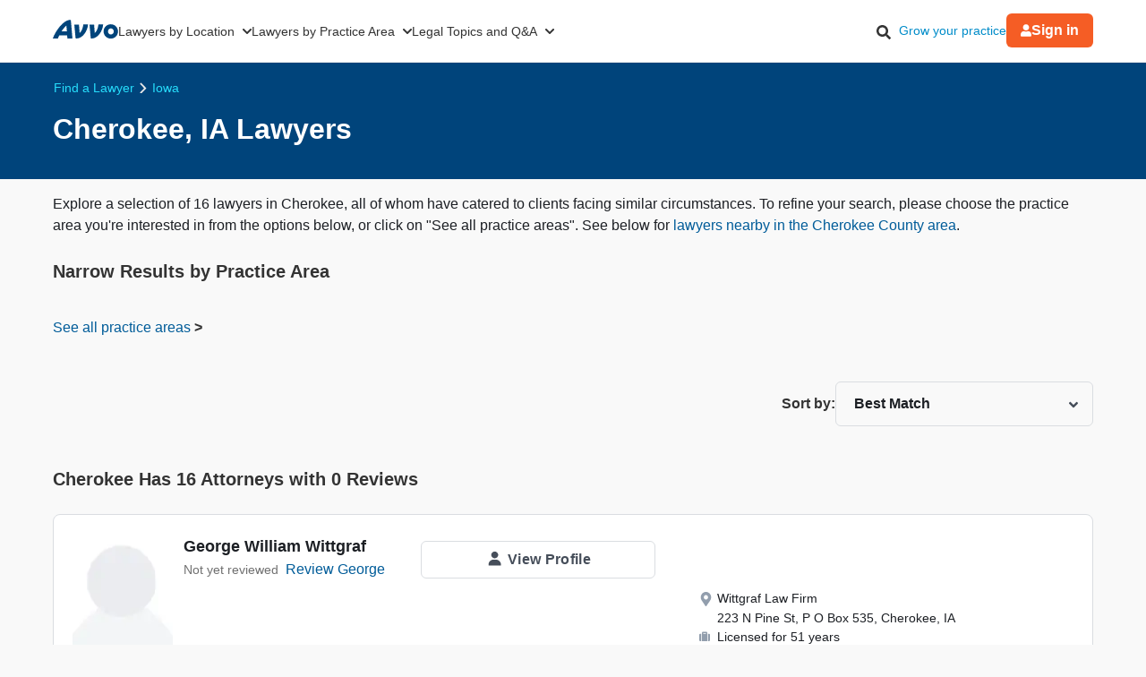

--- FILE ---
content_type: text/html; charset=utf-8
request_url: https://www.avvo.com/all-lawyers/ia/cherokee.html
body_size: 47686
content:
<!DOCTYPE html>
<html lang="en-US">
  <head>
    <title>
      Top Rated Cherokee, IA  Lawyers    </title>
    <meta charset="utf-8">
    <meta name="viewport" content="width=device-width,initial-scale=1">
    <meta http-equiv="Accept-CH" content="Width">
    <meta ip_country="US">            <meta property="og:image" content="https://images.avvo.com/production/images/social/Avvo_logo_share.png">    <meta name="avvo-home" content="https://www.avvo.com">    <meta name="navi-host" content="https://aa.avvo.com/">    <meta name="ad-environment" content="production">    <meta name="context_keys" content="location">
    
    <meta name="location" content="{&quot;id&quot;:33119,&quot;name&quot;:null,&quot;city_name&quot;:&quot;Cherokee&quot;,&quot;state_name&quot;:&quot;Iowa&quot;,&quot;state_code&quot;:&quot;IA&quot;,&quot;postal_code&quot;:null,&quot;latitude&quot;:42.7526,&quot;longitude&quot;:-95.5556,&quot;short_name&quot;:&quot;Cherokee&quot;}">
    
    <meta name="csrf-param" content="authenticity_token" />
<meta name="csrf-token" content="mmRHXuvrQijaFVZYJa500NEYiuYDy8w95FuZ78YSyQdmP_2FZVredGqhlLNzFNSs4Omqz7tQMlW_YAaw9l4ngw" />
    
    <link rel="icon" type="image/x-icon" href="/firebird/favicon-a2326a00d7a761b0af51962dad771f0912b0ed2bc2478dc763031309d62a9f41.ico" />

      <link rel="canonical" href="https://www.avvo.com/all-lawyers/ia/cherokee.html">
    <link rel="dns-prefetch" href="https://cdn.jsdelivr.net"/>
    <link rel="dns-prefetch" href="https://s3.amazonaws.com"/>
    <link rel="preconnect" href="https://www.googletagmanager.com"/>
    <link rel="dns-prefetch" href="https://cdn.cookielaw.org"/>
    <link rel="dns-prefetch" href="https://icons.internetbrands.com"/>
      <link rel="preconnect" href="https://zws.avvo.com/">
  <meta name="page-template-name" content="Lawyer SERP">
  <meta name="specialty-id">
  <meta name="location-id" content="33119">
      <meta name="description" content="FREE detailed reports on 16  Attorneys in Cherokee, Iowa including disciplinary sanctions, peer endorsements, and reviews.">
      <meta name="robots" content="index, follow, max-snippet:320, max-image-preview:standard">
      <meta property="og:title" content="Top Rated Cherokee, IA  Lawyers">
      <meta property="og:type" content="website">
      <meta property="og:url" content="https://www.avvo.com/all-lawyers/ia/cherokee.html">
      <meta property="og:description" content="FREE detailed reports on 16  Attorneys in Cherokee, Iowa including disciplinary sanctions, peer endorsements, and reviews.">
      <script>
    LUX=function(){function n(){return Date.now?Date.now():+new Date}var r,e=n(),t=window.performance||{},a=t.timing||{navigationStart:(null===(r=window.LUX)||void 0===r?void 0:r.ns)||e};function o(){return t.now?(r=t.now(),Math.floor(r)):n()-a.navigationStart;var r}(LUX=window.LUX||{}).ac=[],LUX.addData=function(n,r){return LUX.cmd(["addData",n,r])},LUX.cmd=function(n){return LUX.ac.push(n)},LUX.getDebug=function(){return[[e,0,[]]]},LUX.init=function(){return LUX.cmd(["init"])},LUX.mark=function(){for(var n=[],r=0;r<arguments.length;r++)n[r]=arguments[r];if(t.mark)return t.mark.apply(t,n);var e=n[0],a=n[1]||{};void 0===a.startTime&&(a.startTime=o());LUX.cmd(["mark",e,a])},LUX.markLoadTime=function(){return LUX.cmd(["markLoadTime",o()])},LUX.measure=function(){for(var n=[],r=0;r<arguments.length;r++)n[r]=arguments[r];if(t.measure)return t.measure.apply(t,n);var e,a=n[0],i=n[1],u=n[2];e="object"==typeof i?n[1]:{start:i,end:u};e.duration||e.end||(e.end=o());LUX.cmd(["measure",a,e])},LUX.send=function(){return LUX.cmd(["send"])},LUX.ns=e;var i=LUX;if(window.LUX_ae=[],window.addEventListener("error",(function(n){window.LUX_ae.push(n)})),window.LUX_al=[],"function"==typeof PerformanceObserver&&"function"==typeof PerformanceLongTaskTiming){var u=new PerformanceObserver((function(n){for(var r=n.getEntries(),e=0;e<r.length;e++)window.LUX_al.push(r[e])}));try{u.observe({type:"longtask"})}catch(n){}}return i}();
  </script>
  <script src="https://cdn.speedcurve.com/js/lux.js?id=4431387407" crossorigin="anonymous" async></script>
  <script>
    LUX = window.LUX || {}; LUX.samplerate = 50;
  </script>

    <style>
      *, *:before, *::before, *:after, *::after { box-sizing: border-box;}
      html { font-size: 100%; }
      /* latin */
      @font-face {  font-family: 'Plus Jakarta Sans';  font-style: normal;  font-weight: 400;  font-display: optional;  src: url(https://fonts.gstatic.com/s/plusjakartasans/v8/LDIoaomQNQcsA88c7O9yZ4KMCoOg4Ko20yygg_vb.woff2) format('woff2');  unicode-range: U+0000-00FF, U+0131, U+0152-0153, U+02BB-02BC, U+02C6, U+02DA, U+02DC, U+0304, U+0308, U+0329, U+2000-206F, U+2074, U+20AC, U+2122, U+2191, U+2193, U+2212, U+2215, U+FEFF, U+FFFD;  }
      /* latin */
      @font-face {  font-family: 'Plus Jakarta Sans';  font-style: normal;  font-weight: 500;  font-display: optional;  src: url(https://fonts.gstatic.com/s/plusjakartasans/v8/LDIoaomQNQcsA88c7O9yZ4KMCoOg4Ko20yygg_vb.woff2) format('woff2');  unicode-range: U+0000-00FF, U+0131, U+0152-0153, U+02BB-02BC, U+02C6, U+02DA, U+02DC, U+0304, U+0308, U+0329, U+2000-206F, U+2074, U+20AC, U+2122, U+2191, U+2193, U+2212, U+2215, U+FEFF, U+FFFD;  }
      /* latin */
      @font-face {  font-family: 'Plus Jakarta Sans';  font-style: normal;  font-weight: 600;  font-display: optional;  src: url(https://fonts.gstatic.com/s/plusjakartasans/v8/LDIoaomQNQcsA88c7O9yZ4KMCoOg4Ko20yygg_vb.woff2) format('woff2');  unicode-range: U+0000-00FF, U+0131, U+0152-0153, U+02BB-02BC, U+02C6, U+02DA, U+02DC, U+0304, U+0308, U+0329, U+2000-206F, U+2074, U+20AC, U+2122, U+2191, U+2193, U+2212, U+2215, U+FEFF, U+FFFD;  }
      /* latin */
      @font-face {  font-family: 'Plus Jakarta Sans';  font-style: normal;  font-weight: 700;  font-display: optional;  src: url(https://fonts.gstatic.com/s/plusjakartasans/v8/LDIoaomQNQcsA88c7O9yZ4KMCoOg4Ko20yygg_vb.woff2) format('woff2');  unicode-range: U+0000-00FF, U+0131, U+0152-0153, U+02BB-02BC, U+02C6, U+02DA, U+02DC, U+0304, U+0308, U+0329, U+2000-206F, U+2074, U+20AC, U+2122, U+2191, U+2193, U+2212, U+2215, U+FEFF, U+FFFD;  }
      body { font-family: 'Plus Jakarta Sans', Arial, sans-serif; font-size: 1rem; font-style: normal; font-weight: 400; background-color: #f9f9f9; color: #333; line-height: 1.5; margin: 0;}
      a { color: #008cc9; overflow-wrap: break-word; word-wrap: break-word; word-break: break-word; text-decoration: none; }
      a:hover { color: #00577d; }
      img, video, iframe { block-size: auto;}
      .text-muted { opacity: 0.7; }
      .small { font-size: 87%; }
      .hidden { display: none !important; }
      .visible-xs-inline { display: inline-block !important }
      .hidden-xs-inline { display: none !important }
      .icon-facebook-before-fbblue::before{
        position: relative; display: inline-block; min-width: 1em; min-height: 1em;
        -webkit-font-smoothing: antialiased; transform: translateY(6px);
        content: url("[data-uri]");
      }
      .icon-twitter-before-tblue::before{
        position: relative; display: inline-block; min-width: 1em; min-height: 1em;
        -webkit-font-smoothing: antialiased; transform: translateY(6px);
        content: url("[data-uri]");
      }
      .icon-linked-in-before-liblue::before{
        position: relative; display: inline-block; min-width: 1em; min-height: 1em;
        -webkit-font-smoothing: antialiased; transform: translateY(6px);
        content: url("[data-uri]");
      }
      .icon-youtube-before-ytred::before{
        position: relative; display: inline-block; min-width: 1em; min-height: 1em;
        -webkit-font-smoothing: antialiased; transform: translateY(6px);
         content: url("[data-uri]");
      }
      @media only print,
        screen and (min-width: 481px) and (max-width: 767px),
        screen and (min-width: 768px){
          .visible-xs-inline { display: none !important }
          .hidden-xs-inline { display: inline-block !important }
        }
    </style>
    <style>

    .globalnav {
        font-size: initial;
        line-height: initial;
        font-family: "Plus Jakarta Sans", Arial, sans-serif;
    }

    .globalnav section {
        margin: 0;
        padding: 0;
        overflow: initial;
    }

    .globalnav label {
        margin: 0;
        font-family: inherit;
    }

    .globalnav nav {
        background-color: initial;
        margin: initial;
        padding: initial;
        width: initial;
        transform: none;
        position: initial;
    }

    .globalnav .navbar {
        position: relative;
        font-size: 14px;
        font-family: "Plus Jakarta Sans", Arial, sans-serif;
        background-color: #fff;
        border-bottom: 1px solid var(--neutral-grayscale-20, #eaeaea);
        height: 70px;
        box-sizing: border-box;
    }

    @media only screen and (max-width: 991px) {
        .globalnav .navbar .hidden-sm {
            display: none !important;
        }
    }
    @media only screen and (min-width: 992px) {
        .globalnav .navbar .hidden-md-lg {
            display: none !important;
        }
    }
    .globalnav .navbar .logo a {
        z-index: 15000;
    }

    .globalnav .navbar a {
        text-decoration: none;
        white-space: nowrap;
    }

    .globalnav .navbar .overlay {
        display: none;
        background-color: #000;
        position: absolute;
        height: 100%;
        width: 100%;
        z-index: 1;
        opacity: 0.5;
        top: 0;
        left: 0;
    }

    .globalnav .navbar-menu {
        margin: 0 auto;
        display: flex;
        align-items: center;
        justify-content: space-between;
        padding: 0 19px;
        height: 100%;
        font-weight: 500;
        box-sizing: border-box;
    }

    @media only screen and (min-width: 992px) and (max-width: 1199px) {
        .globalnav .navbar-menu {
            gap: 20px;
            max-width: 970px;
        }
    }
    @media only screen and (min-width: 1200px) {
        .globalnav .navbar-menu {
            gap: 45px;
            max-width: 1200px;
        }
    }
    .globalnav .navbar-section {
        display: flex;
        align-items: center;
        height: 100%;
    }

    .globalnav .navbar-section .navbar-dropdown {
        display: flex;
    }

    .globalnav .navbar-section .navbar-dropdown .gn-dropdown-menu {
        position: absolute;
        top: calc(100% + 1px);
        left: 0;
        display: none;
        width: 100%;
        z-index: 20000;
        box-shadow: 0 4px 8px 0 rgba(0, 0, 0, 0.1019607843);
    }

    .globalnav .navbar-menu-item {
        display: flex;
        margin-top: 0;
        margin-bottom: 0;
        width: 100%;
        color: #333;
    }

    .globalnav .navbar-menu-item > a {
        width: 100%;
        display: flex;
        align-items: center;
        border-bottom: 1px solid #eee;
        padding: 24px;
        position: relative;
        line-height: 10px;
        height: 10px;
        color: #333;
        box-sizing: initial;
    }

    .globalnav .navbar-menu-item > a svg.dropdown-icon {
        margin-left: 9px;
        width: 10px;
    }

    .globalnav .gn-dropdown-menu {
        background-color: #fff;
        z-index: 1000;
    }

    .globalnav .dropdown-lawyer-directory {
        display: flex;
        justify-content: center;
    }

    .globalnav .dropdown-lawyer-directory .popular-cities {
        flex-grow: 2;
        border-right: 1px solid #eee;
    }

    .globalnav .dropdown-lawyer-directory .state {
        flex-grow: 8;
        padding-left: 50px;
    }

    .globalnav .dropdown-content {
        padding: 20px 19.2px;
        margin: 0 auto;
    }

    @media only screen and (min-width: 992px) and (max-width: 1199px) {
        .globalnav .dropdown-content {
            max-width: 970px;
        }
    }
    @media only screen and (min-width: 1200px) {
        .globalnav .dropdown-content {
            max-width: 1200px;
        }
    }
    .globalnav .dropdown-content .states .list {
        column-count: 4;
    }

    .globalnav .dropdown-content .list {
        list-style: none;
        padding: 0;
        margin: 0;
    }

    .globalnav .dropdown-content .list a {
        margin: 0 0 18.4px;
        display: block;
        color: #008cc9;
    }

    .globalnav #main-menu {
        align-items: stretch;
    }

    @media only screen and (max-width: 991px) {
        .globalnav #main-menu {
            flex-direction: column;
            width: 80%;
            position: absolute;
            height: 100%;
            top: 0;
            left: 0;
            background-color: #fff;
            z-index: 1;
        }
        .globalnav #main-menu .logo {
            border-top: 1px solid #eee;
        }
    }
    .globalnav .gn-dropdown-header {
        font-size: 16px;
        font-weight: 600;
        line-height: 1.5;
        margin: 21.28px 0 24px;
        color: #000;
    }

    .globalnav .menu-button-container {
        height: 40px;
        width: 30px;
        flex-direction: column;
        justify-content: center;
        display: flex;
        z-index: 15000;
    }

    @media only screen and (min-width: 992px) {
        .globalnav .navbar-menu-item > a {
            padding: 0;
            border: 0;
            line-height: normal;
            height: auto;
        }
        .globalnav #main-menu {
            gap: 30px;
        }
        .globalnav .menu-button-container {
            display: none;
        }
    }
    .globalnav .menu-button, .globalnav .menu-button::after, .globalnav .menu-button::before {
        display: block;
        background-color: #000;
        position: absolute;
        height: 2px;
        width: 14px;
        border-radius: 2px;
    }

    .globalnav .menu-button::before {
        content: "";
        margin-top: -6px;
    }

    .globalnav .menu-button::after {
        content: "";
        margin-top: 6px;
    }

    .globalnav #menu-toggle {
        display: none;
    }

    .globalnav #menu-toggle ~ #main-menu {
        display: none;
    }

    @media only screen and (min-width: 992px) {
        .globalnav #menu-toggle ~ #main-menu {
            display: flex;
        }
    }
    .globalnav ul {
        margin: 0;
    }

    .globalnav nav {
        transition: none;
    }

    .globalnav li:after, .globalnav li:before {
        content: none;
    }

    .globalnav .collapsible {
        display: block;
        max-height: 0;
        overflow: hidden;
        transition: max-height 0.5s cubic-bezier(0, 1, 0, 1);
    }

    .globalnav .collapse-switch {
        cursor: pointer;
    }

    .globalnav .notification-badge {
        font-size: 10px;
        background-color: #ed4f4b;
        color: #fff;
        padding: 1px 5px;
        margin-bottom: -2px;
        border-radius: 10px;
        line-height: normal;
    }

    .globalnav #gn-messages .notification-badge {
        position: relative;
        top: -16px;
        left: -8px;
        font-size: 10px;
    }

    .globalnav #account-menu-button .notification-badge {
        position: absolute;
        top: -7px;
        right: -7px;
        font-size: 10px;
    }

    .globalnav .navbar .notifications-count {
        color: #ed4f4b;
    }

    .globalnav .navbar ul {
        display: block;
        padding: 0;
        list-style-type: none;
    }

    @media only screen and (min-width: 992px) and (max-width: 1199px) {
        .globalnav .navbar .hidden-md {
            display: none !important;
        }
    }
    .globalnav .navbar .signed-in .user-icon path {
        fill: #4d4d4d;
    }

    .globalnav .navbar .signed-in .dropdown-icon, .globalnav .navbar .signed-in .user-name {
        color: #4d4d4d;
    }

    .globalnav .navbar .signed-in .dropdown-trigger {
        padding: 0 0 16px;
        margin: 0 0 -16px;
    }

    .globalnav .navbar .signed-in > a {
        font-size: 16px;
    }

    .globalnav .navbar .grow-your-practice-cta {
        color: #008cc9;
    }

    .globalnav .navbar .dropdown-trigger:hover #account-menu-button {
        color: #008cc9;
    }

    .globalnav .navbar .dropdown-trigger:hover #account-menu-button svg.user-icon > path {
        fill: #008cc9;
    }

    .globalnav .navbar .dropdown-trigger:hover #account-menu-button .dropdown-icon, .globalnav .navbar .dropdown-trigger:hover #account-menu-button .user-name {
        color: #008cc9;
    }

    @media only screen and (min-width: 992px) {
        .globalnav .navbar .dropdown-trigger:hover .gn-dropdown-menu {
            display: block;
        }
        .globalnav .navbar .dropdown-trigger:hover svg.hover-rotable {
            transform: rotate(180deg);
        }
        .globalnav .navbar .dropdown-trigger:hover #account-menu-button {
            border: 1px solid #008cc9;
        }
        .globalnav .navbar .dropdown-trigger:hover #account-menu-button svg path#account-icon {
            fill: #008cc9;
        }
    }
    .globalnav .navbar .gn-messages-link {
        display: flex;
        align-items: center;
        gap: 10px;
        color: #4d4d4d;
    }

    .globalnav .navbar .gn-messages-link:hover {
        color: #008cc9;
    }

    .globalnav .navbar .gn-messages-link:hover svg > path {
        fill: #008cc9;
    }

    .globalnav .navbar .gn-messages-link sup {
        position: relative;
        top: -10px;
        right: 3px;
    }

    .globalnav .navbar-menu .box-end {
        margin-left: auto;
    }

    @media only screen and (max-width: 991px) {
        .globalnav .navbar-menu .box-end {
            margin-left: 0;
        }
    }
    .globalnav .navbar-section > ul {
        display: flex;
        gap: 20px;
        margin: 0;
    }

    .globalnav .navbar-section > ul li {
        display: flex;
        align-items: center;
        justify-content: space-between;
    }

    .globalnav .navbar-section .search-icon label {
        margin: 6.4px 0 0;
        padding: 8px;
        cursor: pointer;
    }

    .globalnav .navbar-section .search-icon:hover path {
        fill: #008cc9;
    }

    .globalnav .navbar-menu-item:hover > a {
        color: #008cc9;
    }

    @media only screen and (min-width: 992px) {
        .globalnav .navbar-menu-item:hover > a::after {
            content: "";
            position: absolute;
            width: 100%;
            border-bottom: 2px solid #f55d25;
            height: 100%;
            bottom: -1px;
        }
    }
    @media only screen and (min-width: 992px) {
        .globalnav .navbar-menu-item#account-menu-small {
            display: none;
        }
    }
    .globalnav .navbar-menu-item #account-menu-button {
        border-bottom: 1px solid #eee;
        flex-direction: column;
        width: auto;
    }

    .globalnav .dropdown-topics-and-questions {
        display: flex;
        justify-content: center;
        align-items: center;
    }

    .globalnav .dropdown-topics-and-questions .legal-topics {
        flex-grow: 4;
        border-right: 1px solid #eee;
        padding: 0 16px 0 0;
    }

    @media only screen and (min-width: 1200px) {
        .globalnav .dropdown-topics-and-questions .legal-topics {
            padding: 0 40px 0 0;
        }
    }
    .globalnav .dropdown-topics-and-questions .ask-free-question {
        flex-grow: 1;
        padding: 0 0 0 16px;
        font-size: 16px;
    }

    @media only screen and (min-width: 1200px) {
        .globalnav .dropdown-topics-and-questions .ask-free-question {
            padding: 0 0 0 40px;
        }
    }
    .globalnav .dropdown-topics-and-questions .ask-free-question p {
        margin: 0 0 24px;
    }

    .globalnav .dropdown-topics-and-questions .ask-free-question .gn-dropdown-header {
        margin: 0 0 8px;
    }

    .globalnav .dropdown-topics-and-questions .ask-free-question .navbar-button {
        margin-top: 40px;
        padding-left: 0;
        padding-right: 0;
        width: 100%;
    }

    .globalnav .dropdown-lawyers-by-practice-area .list {
        column-count: 4;
    }

    .globalnav .dropdown-content .other-areas {
        margin-top: 8px;
    }

    .globalnav .dropdown-content .other-areas-button {
        display: inline-block;
    }

    .globalnav .dropdown-content p {
        color: #000;
        font-weight: 400;
    }

    .globalnav .dropdown-content .legal-topics .list {
        column-count: 3;
    }

    .globalnav .dropdown-content .list a {
        margin: 0 0 18.4px 0;
    }

    .globalnav .dropdown-content .list a:hover {
        text-decoration: underline;
    }

    .globalnav #main-nav.consumer-signed-in .non-consumer {
        display: none;
    }

    .globalnav #main-nav.lawyer-signed-in .non-lawyer {
        display: none;
    }

    .globalnav #main-nav.consumer-signed-in .gn-messages, .globalnav #main-nav.lawyer-signed-in .gn-messages {
        display: flex;
    }

    .globalnav #main-nav .gn-messages {
        display: none;
    }

    .globalnav #account-menu {
        width: 372px;
        top: 100%;
        right: 0;
        left: auto;
        position: absolute;
        box-shadow: 0 0 8px 0 rgba(0, 0, 0, 0.1019607843);
        border-radius: 8px;
        overflow: hidden;
    }

    .globalnav #account-menu #notifications-link {
        background: #fff;
    }

    .globalnav #account-menu .see-all-notifications {
        display: flex;
        align-items: center;
    }

    .globalnav #account-menu .link-item, .globalnav #account-menu .menu-item {
        display: flex;
        width: 100%;
        justify-content: space-between;
        padding: 16px 24px;
        line-height: 24px;
        color: #333;
    }

    .globalnav #account-menu .link-item:hover, .globalnav #account-menu .menu-item:hover {
        background-color: #f9f9f9;
    }

    .globalnav #account-menu .signout-menu-item {
        padding: 8px 24px 16px 24px;
    }

    .globalnav #account-menu .gn-signout-button {
        width: 100%;
        padding: 4px 16px;
    }

    .globalnav #account-menu .link-item.highlighted-link, .globalnav #account-menu .link-item > .highlighted-link {
        color: #008cc9;
    }

    .globalnav #account-menu ul > li {
        font-size: 16px;
        margin: 0;
    }

    .globalnav #account-menu ul > li:first-child {
        border-bottom: 1px solid #eaeaea;
    }

    .globalnav #signed-in-small .primary-navbar-button {
        margin: 24px;
    }

    .globalnav #account-menu-small #notifications-link {
        background: #fff;
    }

    .globalnav #account-menu-small .see-all-notifications {
        display: flex;
        align-items: center;
    }

    .globalnav #account-menu-small ul {
        margin: 0;
    }

    .globalnav #account-menu-small ul > li {
        background: linear-gradient(0deg, #f9f9f9, #f9f9f9);
        margin: 0;
        border-bottom: 1px solid #eaeaea;
        font-weight: 500;
    }

    .globalnav #account-menu-small .link-item, .globalnav #account-menu-small .menu-item {
        display: flex;
        justify-content: space-between;
        color: #333;
    }

    .globalnav #account-menu-small .link-item.highlighted-link, .globalnav #account-menu-small .link-item > .highlighted-link, .globalnav #account-menu-small .menu-item.highlighted-link, .globalnav #account-menu-small .menu-item > .highlighted-link {
        color: #008cc9;
    }

    .globalnav #account-menu-small .link-item {
        padding: 15px 24px;
    }

    .globalnav #account-menu-small .menu-item {
        padding: 20px 24px;
    }

    .globalnav #account-menu-small .gn-signout-button {
        width: 100%;
    }

    .globalnav #account-menu-small ul > li:first-child {
        border-top: 1px solid #eaeaea;
    }

    .globalnav #account-menu-small ul > li:last-child {
        border-bottom: none;
        background: #fff;
    }

    .globalnav #account-menu-small-label {
        display: flex;
        justify-content: space-between;
        padding: 24px;
        border-bottom: 1px solid #eee;
        color: #4d4d4d;
        box-sizing: initial;
        height: 10px;
    }

    .globalnav #account-menu-small-label .username {
        display: flex;
        gap: 10px;
        align-items: center;
    }

    .globalnav #account-menu-small-label .username svg path {
        fill: #4d4d4d;
    }

    .globalnav #account-menu-small-label svg {
        width: 12px;
    }

    .globalnav #account-menu-small-label:hover .username {
        color: #008cc9;
    }

    .globalnav #account-menu-small-label:hover .username svg path#account-icon {
        fill: #008cc9;
    }

    .globalnav #account-menu-small-label:hover .username + svg path {
        stroke: #008cc9;
    }

    .globalnav #account-menu-small-toggle:checked + #account-menu-small-label .username {
        color: #008cc9;
    }

    .globalnav #account-menu-small-toggle:checked + #account-menu-small-label .username svg path#account-icon {
        fill: #008cc9;
    }

    .globalnav #account-menu-small-toggle:checked + #account-menu-small-label .username + svg path {
        stroke: #008cc9;
    }

    .globalnav #account-menu-small-toggle:checked + #account-menu-small-label svg.hover-rotable {
        transform: rotate(180deg);
    }

    .globalnav #account-menu-small-toggle:checked + #account-menu-small-label + .collapsible {
        max-height: 1584px;
        transition: max-height 0.5s ease-in-out;
    }

    .globalnav .relative-position {
        position: relative;
    }

    .globalnav .menu-button-container {
        cursor: pointer;
    }

    .globalnav .menu-button, .globalnav .menu-button::after, .globalnav .menu-button::before {
        transition: transform 0.4s cubic-bezier(0.23, 1, 0.32, 1);
    }

    .globalnav #menu-toggle:checked ~ #main-menu {
        display: flex;
        padding-top: 70px;
        height: 3000px;
        position: absolute;
        z-index: 10000;
    }

    @media only screen and (min-width: 992px) {
        .globalnav #menu-toggle:checked ~ #main-menu {
            padding-top: 0;
            height: 100%;
            position: unset;
        }
    }
    .globalnav #menu-toggle:checked ~ #main-menu .navbar-dropdown:first-child {
        border-top: 1px solid #eee;
    }

    @media only screen and (max-width: 991px) {
        .globalnav #menu-toggle:checked ~ .logo {
            display: none;
        }
    }
    .globalnav #menu-toggle:checked ~ .overlay {
        display: block;
        position: fixed;
        z-index: 10000;
    }

    @media only screen and (min-width: 992px) {
        .globalnav #menu-toggle:checked ~ .overlay {
            display: none;
        }
    }
    .globalnav #menu-toggle:checked + .menu-button-container .menu-button {
        background: rgba(255, 255, 255, 0);
    }

    .globalnav #menu-toggle:checked + .menu-button-container .menu-button::before {
        margin-top: 0;
        transform: rotate(405deg);
    }

    .globalnav #menu-toggle:checked + .menu-button-container .menu-button::after {
        margin-top: 0;
        transform: rotate(-405deg);
    }

    .globalnav .navbar-button {
        background: #fff;
        display: flex;
        justify-content: center;
        align-items: center;
        border: 1px solid #ccc;
        border-radius: 6px;
        padding: 10px 16px;
        transition: all 0.3s ease;
        text-align: center;
        text-decoration: none;
        gap: 10px;
        cursor: pointer;
        font-size: 14px;
        box-sizing: initial;
        position: relative;
    }

    .globalnav .navbar-button svg {
        width: 12px;
    }

    .globalnav .navbar-button:hover {
        cursor: pointer;
    }

    .globalnav .primary-navbar-button {
        background: #fff;
        display: flex;
        justify-content: center;
        align-items: center;
        border: 1px solid #ccc;
        border-radius: 6px;
        padding: 10px 16px;
        transition: all 0.3s ease;
        text-align: center;
        text-decoration: none;
        gap: 10px;
        cursor: pointer;
        font-size: 14px;
        box-sizing: initial;
        background: #f55d25;
        color: #fff;
        border: none;
        font-weight: 600;
    }

    .globalnav .primary-navbar-button svg {
        width: 12px;
    }

    .globalnav .primary-navbar-button:hover {
        cursor: pointer;
    }

    .globalnav .primary-navbar-button:hover {
        color: #fff;
        background-color: #ff8355;
    }

    #signed-in .globalnav .primary-navbar-button {
        padding: 10px 16px;
        border-radius: 8px;
    }

    .globalnav .secondary-navbar-button {
        background: #fff;
        display: flex;
        justify-content: center;
        align-items: center;
        border: 1px solid #ccc;
        border-radius: 6px;
        padding: 12px 16px;
        transition: all 0.3s ease;
        text-align: center;
        text-decoration: none;
        gap: 10px;
        cursor: pointer;
        font-size: 14px;
        box-sizing: initial;
        color: #4d4d4d;
    }

    .globalnav .secondary-navbar-button svg {
        width: 12px;
    }

    .globalnav .secondary-navbar-button:hover {
        cursor: pointer;
    }

    .globalnav .secondary-navbar-button:hover {
        color: #4d4d4d;
        background-color: #f9f9f9;
        border-color: #969696;
    }

    .globalnav .secondary-navbar-button.gn-signout-button {
        border-color: #eaeaea;
    }

    .globalnav .navbar-cta-button {
        font-size: 16px;
        padding: 14px 20px;
    }

    .globalnav #impersonation-bar {
        background: #f27760;
        color: #fff;
        font-family: "Plus Jakarta Sans", Arial, sans-serif;
        display: flex;
        margin: auto;
        justify-content: center;
        font-size: 15px;
        min-height: 54.5px;
        padding: 10px 0;
        box-sizing: border-box;
    }

    .globalnav #impersonation-bar ul {
        display: flex;
        align-items: center;
        flex-wrap: wrap;
        list-style: none;
        margin: 0;
        padding-left: 10px;
        gap: 20px;
    }

    .globalnav #impersonation-bar ul li i.alert-icon {
        fill: currentcolor;
        vertical-align: bottom;
    }

    .globalnav #impersonation-bar ul li i.alert-icon svg {
        width: 17px;
    }

    .globalnav #impersonation-name {
        font-weight: 700;
        margin-left: 6px;
    }

    .globalnav #stop-impersonation-btn {
        color: #fff;
        background: #f27760;
        padding: 5px 12px;
        font-weight: 700;
        border-radius: 3px;
        border: 1px solid #fff;
        text-decoration: none;
        transition: all 0.3s ease;
    }

    .globalnav #stop-impersonation-btn:hover {
        border: 1px solid #f27760;
        color: #f27760;
        background: #fff;
    }

    .globalnav .myma-bar {
        background-color: #fef4f2;
        padding: 16px 19.2px;
    }

    .globalnav .myma-bar .myma-bar-content {
        display: flex;
        justify-content: space-between;
        align-items: center;
        max-width: 1200px;
        margin: 0 auto;
    }

    .globalnav .myma-bar .myma-bar-content i {
        cursor: pointer;
        width: 18px;
    }

    .globalnav .myma-bar .myma-bar-content i svg {
        fill: #f27760;
    }

    .globalnav .myma-bar .myma-bar-content a {
        text-decoration: none;
        color: #f27760;
        font-family: "Open Sans", Lato, sans-serif;
        font-weight: 700;
    }

    .globalnav .admin-bar {
        background-color: #000;
        color: #fff;
    }

    .globalnav .admin-bar .admin-container {
        display: flex;
        margin: 0 auto;
        justify-content: space-between;
        padding: 11.2px 19.2px;
        font-size: 13px;
        font-family: Lato, sans-serif;
        max-width: 1200px;
    }

    .globalnav .admin-bar .admin-container .right-container {
        display: flex;
        gap: 10px;
    }

    .globalnav .admin-bar a {
        color: #26ddfc;
        text-decoration: none;
    }

    .globalnav .admin-bar a:hover {
        color: #fff;
    }

    .globalnav section.search-bar {
        font-size: 14px;
        font-family: "Plus Jakarta Sans", Arial, sans-serif;
        background-color: #eee;
        margin: 0 auto;
        box-sizing: border-box;
        user-select: none;
    }

    .globalnav section.search-bar > div {
        flex: 1;
        padding: 0 1.2em;
    }

    .globalnav section.search-bar form.search-form {
        align-items: center;
        display: flex;
        margin-left: auto;
        margin-right: auto;
        overflow: hidden;
        position: relative;
        padding: 0 19.2px;
        height: 100%;
    }

    @media only screen and (min-width: 992px) and (max-width: 1199px) {
        .globalnav section.search-bar form.search-form {
            max-width: 970px;
        }
    }
    @media only screen and (min-width: 1200px) {
        .globalnav section.search-bar form.search-form {
            max-width: 1200px;
        }
    }
    .globalnav section.search-bar .gn-search-input::-ms-clear {
        display: none;
        width: 0;
        height: 0;
    }

    .globalnav section.search-bar .gn-search-input::-ms-reveal {
        display: none;
        width: 0;
        height: 0;
    }

    .globalnav section.search-bar .gn-search-input::-webkit-search-cancel-button, .globalnav section.search-bar .gn-search-input::-webkit-search-decoration, .globalnav section.search-bar .gn-search-input::-webkit-search-results-button, .globalnav section.search-bar .gn-search-input::-webkit-search-results-decoration {
        display: none;
    }

    .globalnav section.search-bar .gn-search-input {
        border: 1px solid #66afe9;
        border-radius: 0;
        box-sizing: border-box;
        font-size: 16px;
        height: 40px;
        width: 100%;
        margin: 0;
        appearance: none;
        padding: 0 0.8em;
    }

    .globalnav section.search-bar .gn-search-input:focus {
        outline: 0;
        border: 1px solid #66afe9;
        box-shadow: none;
    }

    .globalnav section.search-bar .gn-search-input::placeholder {
        color: #ccc;
    }

    .globalnav section.search-bar .search-anchor {
        align-items: center;
        background-color: gray;
        border-radius: 6.4px;
        color: #fff;
        display: flex;
        font-size: 12px;
        font-weight: 500;
        padding: 7.2px 14.4px;
        position: absolute;
        right: 112px;
        text-align: center;
    }

    .globalnav section.search-bar .search-anchor:hover {
        cursor: pointer;
    }

    .globalnav section.search-bar button[type=submit] {
        background-color: #f55d25;
        background-image: none;
        border: 0 solid transparent;
        border-radius: 0.2em;
        color: #fff;
        cursor: pointer;
        font-size: 16px;
        font-weight: 700;
        margin-left: 8px;
        padding: 6px 16px;
        height: 40px;
        word-break: normal;
    }

    .globalnav section.search-bar .gn-close-icon {
        border: 1px solid transparent;
        background-color: rgba(0, 0, 0, 0);
        display: inline-block;
        vertical-align: middle;
        outline: 0;
        position: absolute;
        right: 20px;
        top: 18px;
        cursor: pointer;
    }

    .globalnav section.search-bar .gn-close-icon:after {
        content: "×";
        display: block;
        position: absolute;
        z-index: 1;
        margin: auto;
        color: #333;
        font-weight: 400;
        font-size: 30px;
        font-family: auto;
        line-height: 0;
        cursor: pointer;
    }

    .globalnav section.search-bar .gn-search-input:not(:valid) ~ .gn-close-icon {
        display: none;
    }

    .globalnav .hidden-toggles {
        display: none;
    }

    .globalnav #search-toggle:checked + .search-bar {
        height: 70px;
        transition: height 0.25s;
    }

    .globalnav .gn-search-input-wrapper {
        width: 100%;
        position: relative;
    }

    .globalnav .search-bar {
        height: 0;
        transition: height 0.25s;
        overflow: hidden;
    }

</style>

    <style>.banner-container{z-index:99999;width:85vw;max-width:382px;height:auto;position:absolute;top:80px;left:50%;transform:translateX(-50%);background-color:#00447b;border-radius:10px;padding:16px;box-shadow:0px 6px 24px 0px rgba(0,0,0,.1019607843);display:none;justify-content:space-between;column-gap:8px;z-index:15010}.banner-container .banner-content{font-family:"Plus Jakarta Sans",serif;color:#fff;font-size:14px}.banner-container .banner-content>strong{font-size:16px;font-weight:600;line-height:24px;margin:0 0 8px}.banner-container .banner-content>p{font-weight:400;line-height:22px;margin:0}.banner-container .banner-content>p>a{color:#fff;font-weight:600;text-decoration:underline !important}.banner-container .banner-content>button{width:148px;height:34px;border-radius:6px;background-color:#0077c8;color:#fff;font-weight:600;line-height:24px;display:flex;justify-content:center;align-items:center;border:none;outline:none;margin-top:16px;cursor:pointer;font-family:"Plus Jakarta Sans",serif;font-size:14px}.banner-container .banner-icon-info-circle-after-blue:before{cursor:pointer;position:relative;display:inline-block;min-width:1em;min-height:1em;-webkit-font-smoothing:antialiased;max-height:16px;transform:translateY(2px);content:url("[data-uri]")}.banner-container .banner-icon-close:before{cursor:pointer;position:relative;display:inline-block;min-width:1em;min-height:1em;-webkit-font-smoothing:antialiased;max-height:16px;content:url("[data-uri]")}@media(min-width: 480px){.banner-container{max-width:85vw}}@media(min-width: 768px){.banner-container{padding:24px;max-width:1181px}}</style>
      <style>
    #js-breadcrumbs.breadcrumbs{display:block;font-size:14px;margin:.5rem 0;height:26px;overflow:clip;padding:0;width:100%;margin-top:0;}
    .breadcrumbs>li{display:inline-block;padding:0 1px;line-height: 0.9}
    .breadcrumbs>a{text-decoration:none}
    .bcrumb .breadcrumbs li a{color: #26DDFC;}
    .breadcrumbs>li:not(.hidden)+li:not(.hidden)::before{background-image:url([data-uri]);background-position:0 0;background-repeat:no-repeat;background-size:.6em;color:currentColor;
      content:url("[data-uri]");display:inline-block;padding:0 .3rem;position:relative;-webkit-user-select:none;-moz-user-select:none;-ms-user-select:none;user-select:none;vertical-align:bottom}
    .bcrumb .breadcrumbs>li:not(.hidden)+li:not(.hidden)::before{
      content:url("[data-uri]");background-image:url("[data-uri]");opacity:.3}
    .breadcrumbs>li[itemprop=itemListElement] a,.breadcrumbs>li[itemprop=itemListElement] span{vertical-align:middle}
    .bcrumb .breadcrumbs>li:not(.hidden)+li:not(.hidden)::before{background-image:url([data-uri]); opacity:1;
    }
  </style>

    
    <script defer>
    ['click', 'scroll', 'mousemove', 'touchstart', 'onbeforeunload', 'visibilitychange'].forEach(function(e) {
        window.addEventListener(e, firstInteraction, {
            once: true
        });
    });
    var userInteracted = false;

    function firstInteraction() {
        if (!userInteracted) {
            userInteracted = true;
            (function (w, d, s, l, i) {
                w[l] = w[l] || [];
                w[l].push({"gtm.start": new Date().getTime(), event: "gtm.js"});
                var f = d.getElementsByTagName(s)[0],
                    j = d.createElement(s),
                    dl = l != "dataLayer" ? "&l=" + l : "";
                j.async = true;
                j.src = "https://www.googletagmanager.com/gtm.js?id=" + i + dl;
                f.parentNode.insertBefore(j, f);
            })(window, document, "script", "dataLayer", "GTM-TXDLMDD");
        }
    }
</script>
    <script id="aa">
      window.navi_host = "https://aa.avvo.com/";
      window.navi_debug = 0;
      window.navi_payload = JSON.parse(  "{\"template_name\":\"Lawyer SERP\",\"page_identity\":\"lawyers/search\",\"page\":1,\"url\":\"https://www.avvo.com/all-lawyers/ia/cherokee.html\",\"bad_random\":false,\"specialty_id\":null,\"location_id\":33119}");
      window.dataLayer||(window.dataLayer = []);
</script>    <script async src="https://cdn.jsdelivr.net/npm/es-module-shims@1.8.3/dist/es-module-shims.min.js" data-turbo-track="reload"></script>
    <script type="importmap" data-turbo-track="reload">{
  "imports": {
    "breadcrumbs_resizer": "/firebird/breadcrumbs_resizer-840e8b672cf84032e23693344335b1a59c2952f35a826c15d62be87262d0e126.js",
    "application": "/firebird/application-25fef12b2b3fc7237cdbb60c354c337fbb8718f231495e5d078bcc953b0dd398.js",
    "avvo_ads": "/firebird/avvo_ads-baad6f3087f0b98d18fee48f2cce7a23ccbdb1fa231b81feb77424b4fd906a42.js",
    "avvo_rating_modal": "/firebird/avvo_rating_modal-92244aaf247b6b958f8372b9dc1caec5ce7c3ee56fb11667f96063aa2bfe33ca.js",
    "toggle_save_lawyer": "/firebird/toggle_save_lawyer-63d92ad7feb451fdabb44c113df685125250be8882a35354dabdaee685c8f5ab.js",
    "saved_user_lawyers": "/firebird/saved_user_lawyers-de11e5934819fbde5061fbfc253f399d115d3a10ca4e5f47882eba6f3ad76c41.js",
    "analytics/directory_navi": "/firebird/analytics/directory_navi-644486907e660f5e9801e47902808af5f0bebf832308e605fcc995394dcd4e50.js",
    "filter_and_sort_modal": "/firebird/filter_and_sort_modal-08414bbb8bcf707fe0f7c0e3134dc893bc8584963c9537ef3ff57e284b13c9ea.js",
    "autopopulate_search_fields": "/firebird/autopopulate_search_fields-c2ea008a437c4dc792c7539f2763909a3d22b7cd898d0b6d71fb37bbd1e339d9.js",
    "context/amos_context": "/firebird/context/amos_context-33850b638b9cbb773c74eb5f485ec5416ede7d6de84015898e672f0f29ecac42.js",
    "context/context": "/firebird/context/context-1c6287c4320e92b582314a998ad1718eec59dbd6e51240fb4cbd239ce8bfeedf.js",
    "context/cookie_storage_api": "/firebird/context/cookie_storage_api-29143a1ae8079e8d7e5a53eba347e3262791c9943096fb1441157262b812195a.js",
    "context/local_storage_api": "/firebird/context/local_storage_api-38bb1d807f2134a3759f808c9b88e62bd433495b4f3f0b2d6c7c6b196f173720.js",
    "analytics/navi/aa": "/firebird/analytics/navi/aa-2036ed0661d4bd0bdcbb303acaf745d0dcbb12088bfd756bdd1f0c7783d0bc01.js",
    "analytics/navi/events": "/firebird/analytics/navi/events-1294ba2a1019493f42a569c5b2ee1b480571eacc81fb6541e20b01df2d3c0837.js",
    "analytics/pulse_point/core/queue": "/firebird/analytics/pulse_point/core/queue-87c2df8802f9d87e0650febb5d88e02a1d7f4e9508b705455726c67286c8e581.js",
    "analytics/pulse_point/core/tracker": "/firebird/analytics/pulse_point/core/tracker-11f65f188820edc016ca2a4a1c752e08093c87d81a0c450f58c65baca0741a9c.js",
    "analytics/pulse_point": "/firebird/analytics/pulse_point/index-892a1f2a4ac5a45db72f8ab6495324bcfc1e29a4de86f10d99e50675083056ec.js",
    "analytics/pulse_point/privacy": "/firebird/analytics/pulse_point/privacy-2bbf8dc0b77eb33efc5eefd3b227141fcd97002dd9be6bf3c7cee36bd58d8830.js",
    "analytics/pulse_point/transport/image": "/firebird/analytics/pulse_point/transport/image-3d22fae8eef08cdea2e53d7bcaedc7f122baa776e35a487455526c699e8d5454.js",
    "utils/on_user_first_interaction": "/firebird/utils/on_user_first_interaction-bf46f3cbbb3a5fd67974beb468f9c9d4089047d865ec2440d51c4dac47fdc16b.js",
    "utils/phone_replace": "/firebird/utils/phone_replace-be915c706b5537b4c869eb54d91267a213300f359b656fe3a7eb7d99ec60b14e.js"
  }
}</script>    <link rel="modulepreload" href="/firebird/breadcrumbs_resizer-840e8b672cf84032e23693344335b1a59c2952f35a826c15d62be87262d0e126.js">
<link rel="modulepreload" href="/firebird/application-25fef12b2b3fc7237cdbb60c354c337fbb8718f231495e5d078bcc953b0dd398.js">
<link rel="modulepreload" href="/firebird/avvo_ads-baad6f3087f0b98d18fee48f2cce7a23ccbdb1fa231b81feb77424b4fd906a42.js">
<link rel="modulepreload" href="/firebird/context/amos_context-33850b638b9cbb773c74eb5f485ec5416ede7d6de84015898e672f0f29ecac42.js">
<link rel="modulepreload" href="/firebird/context/context-1c6287c4320e92b582314a998ad1718eec59dbd6e51240fb4cbd239ce8bfeedf.js">
<link rel="modulepreload" href="/firebird/context/cookie_storage_api-29143a1ae8079e8d7e5a53eba347e3262791c9943096fb1441157262b812195a.js">
<link rel="modulepreload" href="/firebird/context/local_storage_api-38bb1d807f2134a3759f808c9b88e62bd433495b4f3f0b2d6c7c6b196f173720.js">
<link rel="modulepreload" href="/firebird/analytics/navi/aa-2036ed0661d4bd0bdcbb303acaf745d0dcbb12088bfd756bdd1f0c7783d0bc01.js">
<link rel="modulepreload" href="/firebird/analytics/navi/events-1294ba2a1019493f42a569c5b2ee1b480571eacc81fb6541e20b01df2d3c0837.js">
<link rel="modulepreload" href="/firebird/analytics/pulse_point/core/queue-87c2df8802f9d87e0650febb5d88e02a1d7f4e9508b705455726c67286c8e581.js">
<link rel="modulepreload" href="/firebird/analytics/pulse_point/core/tracker-11f65f188820edc016ca2a4a1c752e08093c87d81a0c450f58c65baca0741a9c.js">
<link rel="modulepreload" href="/firebird/analytics/pulse_point/index-892a1f2a4ac5a45db72f8ab6495324bcfc1e29a4de86f10d99e50675083056ec.js">
<link rel="modulepreload" href="/firebird/analytics/pulse_point/privacy-2bbf8dc0b77eb33efc5eefd3b227141fcd97002dd9be6bf3c7cee36bd58d8830.js">
<link rel="modulepreload" href="/firebird/analytics/pulse_point/transport/image-3d22fae8eef08cdea2e53d7bcaedc7f122baa776e35a487455526c699e8d5454.js">      <script type="module">import "avvo_ads"</script>
  <script src="https://zws.avvo.com/assets/zws-2353e8c58588c569572ae6737aebaa77f030c8ab67f975dd5b59edb906076992.js" defer></script>
  <meta name="cf-country" content="US" /><meta name="cf-region-code" content="OH" /></head>
  <body>
    <style>
  #flash-notification { background-color: #ed4f4b; border: 1px solid rgba(0,0,0,.1); color: #fff; font-weight: 400; height: 50px;}
  .flash-box { margin: auto; width: 80%; display: flex; justify-content: space-between; align-items: center; height: 100%; }
  .flash-box>span>a { color: #fff; text-decoration: underline; }
  .flash-box>span>a:hover { cursor: pointer; }
  .hide-flash-notification { float: right; background: transparent; border: 0; font-size: 1.2rem; cursor: pointer; color: inherit; text-shadow: 0 1px 0 rgba(255,255,255,0.8); opacity: 0.6; }
  @media screen and (max-width: 480px) {
    #flash-notification { padding: 0 0.5rem; }
    .flash-box { display: flex; width: 100%; }
  }
</style>

  <div id="flash-notification" style="display: none">
    <div class="flash-box">
      <span></span>
      <button onclick="toggleFlashNotification()" type="button" class="hide-flash-notification">x</button>
    </div>
  </div>

<script>
  function toggleFlashNotification() {
    const notification = document.getElementById("flash-notification");
    if (notification.style.display === "none") {
      notification.style.display = "block";
    } else {
      notification.style.display = "none";
    }
  }
</script>
    <div class="globalnav"><section class="navbar" id="main-nav"><div class="navbar-menu"><input id="menu-toggle" type="checkbox"> <label class="menu-button-container" for="menu-toggle"><div class="menu-button"></div></label> <label class="overlay" for="menu-toggle"></label><div class="logo navbar-section"><a href="/"><svg xmlns="http://www.w3.org/2000/svg" width="73" height="22" viewBox="0 0 73 22"><title>Avvo Logo</title><g fill="none"><g fill="#00447B"><path d="M64.8 21.1C69.2 21.1 72.8 17.6 72.8 13.1 72.8 8.6 69.2 5.1 64.8 5.1 60.3 5.1 56.7 8.6 56.7 13.1 56.7 17.6 60.3 21.1 64.8 21.1ZM26.4 21C33.5 21 38.9 12.3 39.3 5.3L34.1 5.3C33.5 9.8 32 13.1 30.1 14.7 30 14.8 29.9 14.7 29.9 14.6L29.2 5.4 24 5.4 25.4 20.3C25.5 20.9 26 21 26.4 21ZM43.4 21C50.4 21 55.8 12.3 56.2 5.3L51 5.3C50.4 9.8 48.9 13.1 47 14.7 46.9 14.8 46.8 14.7 46.8 14.6L46.1 5.4 41 5.4 42.3 20.3C42.4 20.9 42.9 21 43.4 21ZM14.9 6.8C15.1 6.6 15.2 6.7 15.2 6.8L15.7 12.9 9.8 12.9C11.6 10.2 13.4 8.1 14.9 6.8ZM64.8 16.5C63 16.5 61.6 15.1 61.6 13.1 61.6 11.2 63 9.7 64.8 9.7 66.6 9.7 68.1 11.2 68.1 13.1 68.1 15.1 66.6 16.5 64.8 16.5ZM16.3 20.9L21.9 20.9 20.2 1.1C20.1 0.3 19.5 0.1 18.5 0.2 11.5 1 2.9 12.6 0 20.9L5.7 20.9C6.1 19.7 6.7 18.5 7.3 17.4L16 17.4 16.3 20.9Z"></path></g></g></svg></a></div><nav id="main-menu" class="navbar-section"><div id="mobile-avvo-logo" class="logo navbar-menu-item hidden-md-lg"><a href="/"><svg width="58" height="16" viewBox="0 0 58 16" fill="none" xmlns="http://www.w3.org/2000/svg"><title>Avvo Logo</title><path fill-rule="evenodd" clip-rule="evenodd" d="M51.4767 3.93061C48.1155 3.93061 45.0901 6.64101 45.042 9.93082C44.994 13.2433 47.6591 15.9537 51.1646 15.9537C54.5258 15.9537 57.5512 13.2433 57.5993 9.95354C57.6474 6.64101 55.1028 3.93061 51.4767 3.93061ZM34.4064 16C40.0008 16 44.274 9.32868 44.5625 3.97686H40.4327C39.9763 7.42897 38.8239 9.86102 37.2639 11.1351H37.1196L36.567 3.97686H32.5098L33.5897 15.3971C33.6378 15.8604 34.0225 16 34.4064 16ZM20.9845 16C26.5781 16 30.8521 9.32868 31.1406 3.97686H27.0109C26.5544 7.42897 25.402 9.86102 23.8412 11.1351H23.6969L23.1451 3.97686H19.0879L20.1678 15.3971C20.2159 15.8604 20.5998 16 20.9845 16ZM11.9098 4.9961L12.0533 5.04317L12.4372 9.88456H7.70703C9.12372 7.79982 10.6366 6.03806 11.9098 4.9961ZM51.3092 12.5252C49.9642 12.5252 48.8361 11.5059 48.8597 10.0233C48.8842 8.42468 49.9887 7.42897 51.3573 7.42897C52.7014 7.42897 53.8304 8.4474 53.8067 9.93081C53.7823 11.5287 52.6778 12.5252 51.3092 12.5252ZM12.893 15.9302H17.4067L16.0146 0.594544C15.9665 0.108457 15.198 -0.0538419 14.6698 0.0151353C9.14794 0.710588 2.32936 9.51371 0 15.9302H4.44194C4.82583 14.9572 5.28224 14.0078 5.7623 13.081H12.6771L12.893 15.9302Z" fill="#00447B"></path></svg></a></div><div class="navbar-dropdown non-lawyer"><div class="dropdown-trigger navbar-menu-item"><a href="/find-a-lawyer">Lawyers by Location <svg class="hidden-sm dropdown-icon hover-rotable w-2.5 h-2.5 ms-2.5" aria-hidden="true" xmlns="http://www.w3.org/2000/svg" fill="none" viewBox="0 0 10 6"><path stroke="currentColor" stroke-linecap="round" stroke-linejoin="round" stroke-width="2" d="m1 1 4 4 4-4"></path></svg></a><div class="gn-dropdown-menu"><div class="dropdown-content dropdown-lawyer-directory"><div class="popular-cities"><div class="gn-dropdown-header">Browse by Popular Cities:</div><div class="list"><a href="/all-lawyers/ga/atlanta.html">Atlanta, GA</a> <a href="/all-lawyers/ma/boston.html">Boston, MA</a> <a href="/all-lawyers/il/chicago.html">Chicago, IL</a> <a href="/all-lawyers/tx/dallas.html">Dallas, TX</a> <a href="/all-lawyers/tx/houston.html">Houston, TX</a> <a href="/all-lawyers/ca/los_angeles.html">Los Angeles, CA</a> <a href="/all-lawyers/fl/miami.html">Miami, FL</a> <a href="/all-lawyers/ny/new_york.html">New York, NY</a> <a href="/all-lawyers/pa/philadelphia.html">Philadelphia, PA</a> <a href="/all-lawyers/az/phoenix.html">Phoenix, AZ</a> <a href="/all-lawyers/tx/san_antonio.html">San Antonio, TX</a> <a href="/all-lawyers/ca/san_jose.html">San Jose, CA</a> <a href="/all-lawyers/wa/seattle.html">Seattle, WA</a></div></div><div class="state"><div class="gn-dropdown-header">Browse by State:</div><div class="states"><div class="list"><a href="/all-lawyers/al.html">Alabama</a> <a href="/all-lawyers/ak.html">Alaska</a> <a href="/all-lawyers/az.html">Arizona</a> <a href="/all-lawyers/ar.html">Arkansas</a> <a href="/all-lawyers/ca.html">California</a> <a href="/all-lawyers/co.html">Colorado</a> <a href="/all-lawyers/ct.html">Connecticut</a> <a href="/all-lawyers/de.html">Delaware</a> <a href="/all-lawyers/dc.html">Dist. of Columbia</a> <a href="/all-lawyers/fl.html">Florida</a> <a href="/all-lawyers/ga.html">Georgia</a> <a href="/all-lawyers/hi.html">Hawaii</a> <a href="/all-lawyers/id.html">Idaho</a> <a href="/all-lawyers/il.html">Illinois</a> <a href="/all-lawyers/in.html">Indiana</a> <a href="/all-lawyers/ia.html">Iowa</a> <a href="/all-lawyers/ks.html">Kansas</a> <a href="/all-lawyers/ky.html">Kentucky</a> <a href="/all-lawyers/la.html">Louisiana</a> <a href="/all-lawyers/me.html">Maine</a> <a href="/all-lawyers/md.html">Maryland</a> <a href="/all-lawyers/ma.html">Massachusetts</a> <a href="/all-lawyers/mi.html">Michigan</a> <a href="/all-lawyers/mn.html">Minnesota</a> <a href="/all-lawyers/ms.html">Mississippi</a> <a href="/all-lawyers/mo.html">Missouri</a> <a href="/all-lawyers/mt.html">Montana</a> <a href="/all-lawyers/ne.html">Nebraska</a> <a href="/all-lawyers/nv.html">Nevada</a> <a href="/all-lawyers/nh.html">New Hampshire</a> <a href="/all-lawyers/nj.html">New Jersey</a> <a href="/all-lawyers/nm.html">New Mexico</a> <a href="/all-lawyers/ny.html">New York</a> <a href="/all-lawyers/nc.html">North Carolina</a> <a href="/all-lawyers/nd.html">North Dakota</a> <a href="/all-lawyers/oh.html">Ohio</a> <a href="/all-lawyers/ok.html">Oklahoma</a> <a href="/all-lawyers/or.html">Oregon</a> <a href="/all-lawyers/pa.html">Pennsylvania</a> <a href="/all-lawyers/ri.html">Rhode Island</a> <a href="/all-lawyers/sc.html">South Carolina</a> <a href="/all-lawyers/sd.html">South Dakota</a> <a href="/all-lawyers/tn.html">Tennessee</a> <a href="/all-lawyers/tx.html">Texas</a> <a href="/all-lawyers/ut.html">Utah</a> <a href="/all-lawyers/vt.html">Vermont</a> <a href="/all-lawyers/va.html">Virginia</a> <a href="/all-lawyers/wa.html">Washington</a> <a href="/all-lawyers/wv.html">West Virginia</a> <a href="/all-lawyers/wi.html">Wisconsin</a> <a href="/all-lawyers/wy.html">Wyoming</a></div></div></div></div></div></div></div><div class="navbar-dropdown non-lawyer"><div class="dropdown-trigger navbar-menu-item"><a href="/find-a-lawyer/all-practice-areas">Lawyers by Practice Area <svg class="hidden-sm dropdown-icon hover-rotable w-2.5 h-2.5 ms-2.5" aria-hidden="true" xmlns="http://www.w3.org/2000/svg" fill="none" viewBox="0 0 10 6"><path stroke="currentColor" stroke-linecap="round" stroke-linejoin="round" stroke-width="2" d="m1 1 4 4 4-4"></path></svg></a><div class="gn-dropdown-menu"><div class="dropdown-content dropdown-lawyers-by-practice-area"><div class="gn-dropdown-header">Choose an area of law that your issue relates to:</div><div class="list"><a href="/appeals-lawyer.html">Appeals</a> <a href="/bankruptcy-debt-lawyer.html">Bankruptcy &amp; Debt</a> <a href="/business-lawyer.html">Business</a> <a href="/car-accidents-lawyer.html">Car Accidents</a> <a href="/child-custody-lawyer.html">Child Custody</a> <a href="/child-support-lawyer.html">Child Support</a> <a href="/civil-rights-lawyer.html">Civil Rights</a> <a href="/consumer-protection-lawyer.html">Consumer Protection</a> <a href="/contracts-agreements-lawyer.html">Contracts and Agreements</a> <a href="/criminal-defense-lawyer.html">Criminal Defense</a> <a href="/debt-collection-lawyer.html">Debt Collection</a> <a href="/divorce-separation-lawyer.html">Divorce and Separation</a> <a href="/domestic-violence-lawyer.html">Domestic Violence</a> <a href="/dui-dwi-lawyer.html">DUI and DWI</a> <a href="/elder-law-lawyer.html">Elder Law</a> <a href="/employment-labor-lawyer.html">Employment and Labor</a> <a href="/estate-planning-lawyer.html">Estate Planning</a> <a href="/education-lawyer.html">Education</a> <a href="/family-lawyer.html">Family</a> <a href="/federal-crime-lawyer.html">Federal Crime</a> <a href="/foreclosure-lawyer.html">Foreclosure</a> <a href="/general-practice-lawyer.html">General Practice</a> <a href="/immigration-lawyer.html">Immigration</a> <a href="/intellectual-property-lawyer.html">Intellectual Property</a> <a href="/landlord-tenant-lawyer.html">Landlord or Tenant</a> <a href="/lawsuits-disputes-lawyer.html">Lawsuits and Disputes</a> <a href="/litigation-lawyer.html">Litigation</a> <a href="/medical-malpractice-lawyer.html">Medical Malpractice</a> <a href="/personal-injury-lawyer.html">Personal Injury</a> <a href="/privacy-lawyer.html">Privacy</a> <a href="/probate-lawyer.html">Probate</a> <a href="/real-estate-lawyer.html">Real Estate</a> <a href="/residential-lawyer.html">Residential</a> <a href="/sex-crime-lawyer.html">Sex Crime</a> <a href="/social-security-lawyer.html">Social Security &amp; Disability</a> <a href="/speeding-traffic-ticket-lawyer.html">Speeding and Traffic Ticket</a> <a href="/tax-lawyer.html">Tax</a> <a href="/violent-crime-lawyer.html">Violent Crime</a> <a href="/workers-compensation-lawyer.html">Workers Compensation</a> <a href="/wrongful-death-lawyer.html">Wrongful Death</a></div><div class="other-areas"><a href="/find-a-lawyer/all-practice-areas" class="primary-navbar-button other-areas-button navbar-cta-button">See All Practice Areas</a></div></div></div></div></div><div class="navbar-dropdown non-lawyer"><div class="dropdown-trigger navbar-menu-item"><a href="/free-legal-advice">Legal Topics and Q&amp;A <svg class="hidden-sm dropdown-icon hover-rotable w-2.5 h-2.5 ms-2.5" aria-hidden="true" xmlns="http://www.w3.org/2000/svg" fill="none" viewBox="0 0 10 6"><path stroke="currentColor" stroke-linecap="round" stroke-linejoin="round" stroke-width="2" d="m1 1 4 4 4-4"></path></svg></a><div class="gn-dropdown-menu"><div class="dropdown-content dropdown-topics-and-questions"><div class="legal-topics"><div class="gn-dropdown-header">Browse Legal Topics</div><div class="list"><a href="/topics/asylum">Asylum topics</a> <a href="/topics/animal-law">Animal law topics</a> <a href="/topics/bankruptcy-and-debt">Bankruptcy and debt topics</a> <a href="/topics/business-contracts">Business contracts topics</a> <a href="/topics/business">Business topics</a> <a href="/topics/car-accidents">Car accidents topics</a> <a href="/topics/child-abuse">Child abuse topics</a> <a href="/topics/child-support">Child support topics</a> <a href="/topics/civil-rights">Civil rights topics</a> <a href="/topics/criminal-defense">Criminal defense topics</a> <a href="/topics/divorce">Divorce topics</a> <a href="/topics/dui">DUI topics</a> <a href="/topics/employment">Employment topics</a> <a href="/topics/family-law">Family law topics</a> <a href="/topics/felony-crime">Felony crime topics</a> <a href="/topics/general-practice">General Practice topics</a> <a href="/topics/immigration">Immigration topics</a> <a href="/topics/internet-law">Internet law topics</a> <a href="/topics/landlord-tenant-law">Landlord or tenant topics</a> <a href="/topics/lawsuits-and-disputes">Lawsuits and disputes topics</a> <a href="/topics/personal-injury">Personal injury topics</a> <a href="/topics/probate">Probate topics</a> <a href="/topics/professional-ethics">Professional ethics topics</a> <a href="/topics/real-estate">Real estate topics</a> <a href="/topics/residential-property">Residential property topics</a> <a href="/topics/sex-crimes">Sex crimes topics</a> <a href="/topics/speeding-tickets">Speeding tickets topics</a> <a href="/topics/traffic-tickets">Traffic tickets topics</a> <a href="/topics/warrants-and-criminal-charges">Warrants and criminal charges topics</a> <a href="/topics/wills-and-estates">Wills and estates topics</a></div><div class="other-areas"><a href="/free-legal-advice" class="navbar-button primary-navbar-button other-areas-button navbar-cta-button">Browse All Legal Topics</a></div></div><div class="ask-free-question"><div class="gn-dropdown-header">Ask a Free Question</div><p>Post your question and get advice from multiple lawyers.</p><a href="/ask-a-lawyer" class="primary-navbar-button navbar-cta-button">Ask a Free Question</a></div></div></div></div></div><div class="navbar-menu-item hidden-md-lg non-consumer"><a class="grow-your-practice-cta" href="/for-lawyers">Grow your practice</a></div><div class="gn-messages navbar-menu-item hidden-md-lg"></div><div id="signed-in-small" class="signed-in hidden-md-lg"><a href="/account/login" class="primary-navbar-button"><svg width="14" height="16" viewBox="0 0 14 16" fill="none" xmlns="http://www.w3.org/2000/svg"><path d="M7 8C4.78125 8 3 6.21875 3 4C3 1.8125 4.78125 0 7 0C9.1875 0 11 1.8125 11 4C11 6.21875 9.1875 8 7 8ZM9.78125 9C12.0938 9 14 10.9062 14 13.2188V14.5C14 15.3438 13.3125 16 12.5 16H1.5C0.65625 16 0 15.3438 0 14.5V13.2188C0 10.9062 1.875 9 4.1875 9H4.71875C5.40625 9.34375 6.1875 9.5 7 9.5C7.8125 9.5 8.5625 9.34375 9.25 9H9.78125Z" fill="white"></path></svg> Sign in</a></div></nav><nav class="navbar-section box-end relative-position"><ul><li class="search-icon"><label id="search-label" for="search-toggle" class="topbar_search__261B" tabindex="0"><svg width="17" height="17" viewBox="0 0 17 17" fill="none" xmlns="http://www.w3.org/2000/svg"><path d="M15.7812 13.8438C16.0625 14.1562 16.0625 14.625 15.75 14.9062L14.875 15.7812C14.5938 16.0938 14.125 16.0938 13.8125 15.7812L10.7188 12.6875C10.5625 12.5312 10.5 12.3438 10.5 12.1562V11.625C9.375 12.5 8 13 6.5 13C2.90625 13 0 10.0938 0 6.5C0 2.9375 2.90625 0 6.5 0C10.0625 0 13 2.9375 13 6.5C13 8.03125 12.4688 9.40625 11.625 10.5H12.125C12.3125 10.5 12.5 10.5938 12.6562 10.7188L15.7812 13.8438ZM6.5 10.5C8.6875 10.5 10.5 8.71875 10.5 6.5C10.5 4.3125 8.6875 2.5 6.5 2.5C4.28125 2.5 2.5 4.3125 2.5 6.5C2.5 8.71875 4.28125 10.5 6.5 10.5Z" fill="#333333"></path></svg></label></li><li id="grow-your-practice" class="hidden-sm non-consumer"><a href="/for-lawyers" class="grow-your-practice-cta" data-cmsr-ab="grow_your_practice">Grow your practice</a></li><li id="gn-messages" class="gn-messages hidden-sm"></li><li id="signed-in" class="signed-in hidden-sm"><a href="/account/login" class="primary-navbar-button"><svg width="14" height="16" viewBox="0 0 14 16" fill="none" xmlns="http://www.w3.org/2000/svg"><path d="M7 8C4.78125 8 3 6.21875 3 4C3 1.8125 4.78125 0 7 0C9.1875 0 11 1.8125 11 4C11 6.21875 9.1875 8 7 8ZM9.78125 9C12.0938 9 14 10.9062 14 13.2188V14.5C14 15.3438 13.3125 16 12.5 16H1.5C0.65625 16 0 15.3438 0 14.5V13.2188C0 10.9062 1.875 9 4.1875 9H4.71875C5.40625 9.34375 6.1875 9.5 7 9.5C7.8125 9.5 8.5625 9.34375 9.25 9H9.78125Z" fill="white"></path></svg> Sign in</a></li></ul></nav></div></section><input id="search-toggle" class="hidden-toggles" type="checkbox"><section id="search-bar" class="search-bar" tabindex="0"><form class="search-form" action="/search" autocomplete="off"><div class="gn-search-input-wrapper"><input id="search-input" type="search" name="query" required="" class="gn-search-input" placeholder="Search Q&amp;A, lawyers and more" aria-label="Search Q&amp;A, lawyers and more"> <button class="gn-close-icon" type="reset"></button></div><button id="search-btn" type="submit" title="Submit your search query" aria-label="Search">Search</button></form></section></div>
    <section class="banner-container"><i class="banner-icon-info-circle-after-blue"></i><div class="banner-content" style="z-index:99999"><strong>Community Guideline Update</strong><p>Please note that our <a href="https://www.avvo.com/support/community_guidelines#:~:text=Use%20of%20Artificial%20Intelligence" target="_blank">Community Guidelines </a>have been updated. We are committed to maintaining the integrity and quality of the content posted by our legal community on our platforms. If you are posting content, you assert that your submissions are original and not generated by an automated tool, such as artificial intelligence (AI).</p><button class="banner-close-btn">Okay</button></div><i class="banner-icon-close banner-close-btn"></i></section>
    <style>
  html {scroll-behavior: smooth;}
   h1,.h1 {font-size: 32px;margin: 1rem 0 1rem;}
   h2,.h2 {font-size: 1.25rem;margin: 0.75rem 0 0.75rem;}
   h3,.h3 {font-size: 1rem;margin: 0;}
   h4,.h4 {font-size: 1rem;margin: 0.3rem 0 0.3rem;}
   a{color:#005C99;}
   picture { display: block; min-height: 1rem;}
   .aggregate-rating-container {width: fit-content;display: flex; align-items: center;column-gap: 8px; flex-direction: column;}
   .aggregated-review-tooltip-container{position: relative;width: fit-content;}
  .icon-info-circle-lightblue:hover +.aggregated-review-tooltip-container .aggregated-review-tooltip{
    visibility:visible; opacity: 1;
  }
   .aggregated-review-tooltip{width: 24ch;text-align: left;background-color: white;color: #464e5a;font-size: 12px;font-weight: 400;line-height: 16px;padding-block: 12px;padding-inline: 19px;border-radius: 8px;filter: drop-shadow(0px 6px 24px rgba(0, 0, 0, 0.1));position: absolute;right: 20%; margin-top: 12px; margin-left:12px;z-index: 1;visibility: hidden;opacity: 0;transition: all 300ms ease-in;}
   .aggregated-review-tooltip::after{content: "";border: 10px solid;border-color: transparent transparent white transparent;position: absolute;right: 17%;top: -28%;transform: translateX(-17%);}
   .icon-bookmark-open::before{position: relative; display: inline-block; min-width: 1em; min-height: 1em;-webkit-font-smoothing: antialiased; transform: translateY(2px);
     content:url("[data-uri]");
   }
   .icon-bookmark-saved::before {position: relative; display: inline-block; min-width: 1em; min-height: 1em;-webkit-font-smoothing: antialiased; transform: translateY(4px);
     content:url("data:image/svg+xml;charset=utf8,%3Csvg aria-hidden='true' role='img' xmlns='http://www.w3.org/2000/svg' width='18' height='18' viewBox='0 0 32 32'%3E%3Cpath fill='rgba(0, 140, 201, 1)' d='M18.188 2c0.234 0 0.469 0.047 0.688 0.141 0.688 0.266 1.125 0.906 1.125 1.609v20.141c0 0.703-0.438 1.344-1.125 1.609-0.219 0.094-0.453 0.125-0.688 0.125-0.484 0-0.938-0.172-1.297-0.5l-6.891-6.625-6.891 6.625c-0.359 0.328-0.812 0.516-1.297 0.516-0.234 0-0.469-0.047-0.688-0.141-0.688-0.266-1.125-0.906-1.125-1.609v-20.141c0-0.703 0.438-1.344 1.125-1.609 0.219-0.094 0.453-0.141 0.688-0.141h16.375z'%3E%3C/path%3E%3C/svg%3E");
   }
 .icon-info-circle-after-blue::after,.fa-info-circle::after, .icon-info-circle-lightblue::after{cursor: pointer;position: relative; display: inline-block; min-width: 1em; min-height: 1em;-webkit-font-smoothing: antialiased; max-height:16px; transform: translateY(4px); margin-left: 0.5em;
     content:url("[data-uri]");
   }
 .icon-info-circle-lightblue::after{pointer-events: auto;cursor:pointer;content:url("[data-uri]");
   }
   .icon-star-yellow::before {position: relative; display: inline-block; min-width: 1em; min-height: 1em;transform:translateY(2px);-webkit-font-smoothing: antialiased;
     content:url("[data-uri]");
   }
   .icon-half-star-gray::before {position: relative; display: inline-block; min-width: 1em; min-height: 1em;transform:translateY(2px);-webkit-font-smoothing: antialiased;
      content:url('data:image/svg+xml,<svg width="16" height="16" viewBox="0 0 16 16" fill="none" xmlns="http://www.w3.org/2000/svg"><mask id="mask0_420_625" style="mask-type:alpha" maskUnits="userSpaceOnUse" x="0" y="0" width="16" height="15"><path d="M8 0L10.3511 4.76393L15.6085 5.52786L11.8042 9.23607L12.7023 14.4721L8 12L3.29772 14.4721L4.19577 9.23607L0.391548 5.52786L5.64886 4.76393L8 0Z" fill="%23B8B9BA"/></mask><g mask="url(%23mask0_420_625)"><rect width="16" height="15" fill="%23B8B9BA"/><rect width="8" height="15" fill="%23FC9835"/></g></svg>');
   }
   .icon-star-gray::before {position: relative; display: inline-block; min-width: 1em; min-height: 1em;-webkit-font-smoothing: antialiased;
     content:url('data:image/svg+xml,<svg aria-hidden="true" role="img" xmlns="http://www.w3.org/2000/svg" viewBox="0 0 576 512" style="height:1em; width:1em;"><path fill="%23ccc" d="M259.3 17.8L194 150.2 47.9 171.5c-26.2 3.8-36.7 36.1-17.7 54.6l105.7 103-25 145.5c-4.5 26.3 23.2 46 46.4 33.7L288 439.6l130.7 68.7c23.2 12.2 50.9-7.4 46.4-33.7l-25-145.5 105.7-103c19-18.5 8.5-50.8-17.7-54.6L382 150.2 316.7 17.8c-11.7-23.6-45.6-23.9-57.4 0z"></path></svg>');
   }
   .icon-message-before-gray::before, .fa-envelope::before{position: relative; display: inline-block; min-width: 1.5em; min-height: 1.5em; -webkit-font-smoothing: antialiased; transform: translateY(1.5px); margin-right: 0.25em; margin-top: 0.1em;
     content: url("[data-uri]");
   }
   .icon-calendar-before-gray::before{ position: relative; display: inline-block; width: 1.5em; height: 1.5em; -webkit-font-smoothing: antialiased; transform: scale(1) translateY(2.5px); transform-origin: center; margin-right: 0.25em; margin-top: -0.2em;
     content: url("[data-uri]");
    }
   .icon-external-link-before-blue::before,.fa-external-link-alt::before{position: relative; display: inline-block; min-width: 1em; min-height: 1em;-webkit-font-smoothing: antialiased;
     content: url("[data-uri]");
   }
   .icon-chat-before-gray::before,.fa-comment::before{position: relative; display: inline-block; min-width: 1em; min-height: 1em;-webkit-font-smoothing: antialiased;transform: translateY(2px); margin-right: 0.2em;
     content: url("[data-uri]");
   }
   .icon-warning::before {display: inline-block;width: 1.1rem;height: 1.1rem;background-size: contain;transform: translateY(2px);margin-right: 0.5em;
     content: url("data:image/svg+xml,%3Csvg xmlns='http://www.w3.org/2000/svg' viewBox='0 0 576 512'%3E%3Cpath fill='%23ed4f4b' d='M569.517 440.013C587.975 472.007 564.806 512 527.94 512H48.054c-36.937 0-59.999-40.055-41.577-71.987L246.423 23.985c18.467-32.009 64.72-31.951 83.154 0l239.94 416.028zM288 354c-25.405 0-46 20.595-46 46s20.595 46 46 46 46-20.595 46-46-20.595-46-46-46zm-43.673-165.346l7.418 136c.347 6.364 5.609 11.346 11.982 11.346h48.546c6.373 0 11.635-4.982 11.982-11.346l7.418-136c.375-6.874-5.098-12.654-11.982-12.654h-63.383c-6.884 0-12.356 5.78-11.981 12.654z'/%3E%3C/svg%3E");
   }
   .icon-map::before {position:relative;display:inline-block;min-width: 1em;min-height: 1em;transform: translateY(4px);margin-right: 0.25em;
     content: url("[data-uri]");
   }
   .icon-license::before {position: relative; display: inline-block;min-width: 1em;min-height: 1em;margin-right: 0.25em;
     content: url("[data-uri]");
   }
   .icon-comment::before {position: relative;display: inline-block;min-width: 1em;min-height: 1em;margin-right: 0.25em;
     content: url("[data-uri]");
   }
   .icon-user-before-gray::before {position: relative; display: inline-block; width: 1.5em; height: 1.5em; -webkit-font-smoothing: antialiased; transform: scale(1.2) translateY(0.5px); transform-origin: center; margin-right: 0.25em; margin-top: 0.2em;
    content: url('data:image/svg+xml,<svg width="13" height="14" viewBox="0 0 13 14" fill="none" xmlns="http://www.w3.org/2000/svg"><path d="M6.5 7.25C7.36195 7.25 8.11886 6.90896 8.77981 6.24901C9.44076 5.58906 9.78171 4.83215 9.78171 4.0681C9.78171 3.30404 9.44076 2.54713 8.77981 1.88718C8.11886 1.22723 7.36195 0.88629 6.5 0.88629C5.63805 0.88629 4.88114 1.22723 4.22019 1.88718C3.55924 2.54713 3.21829 3.30404 3.21829 4.0681C3.21829 4.83215 3.55924 5.58906 4.22019 6.24901C4.88114 6.90896 5.63805 7.25 6.5 7.25ZM5.33396 8.46875C2.83867 8.46875 0.73396 10.5735 0.73396 13.0688V14.0338C0.73396 14.3664 0.893322 14.6328 1.18785 14.6328H11.8121C12.1066 14.6328 12.266 14.3664 12.266 14.0338V13.0688C12.266 10.5735 10.1613 8.46875 7.66604 8.46875H5.33396Z" fill="%23464E5A"/></svg>');
   }
   .icon-user::before {position: relative;display: inline-block;min-width: 1em;min-height: 1em;margin-right: 0.25em;margin-top:0.2em;
     content: url("[data-uri]");
   }
   .icon-quotes::before {position: relative;display: inline-block;min-width: 1em;min-height: 1em;margin-right: 0.25em;margin-top:0.2em;top: -8px;
     content: url('data:image/svg+xml,<svg width="13" height="25" viewBox="0 0 13 25" fill="none" xmlns="http://www.w3.org/2000/svg"><path d="M11.7812 12.5H9.75V10.875C9.75 9.97871 10.4787 9.25 11.375 9.25H11.5781C11.9158 9.25 12.1875 8.97832 12.1875 8.64062V7.42188C12.1875 7.08418 11.9158 6.8125 11.5781 6.8125H11.375C9.13047 6.8125 7.3125 8.63047 7.3125 10.875V16.9688C7.3125 17.6416 7.8584 18.1875 8.53125 18.1875H11.7812C12.4541 18.1875 13 17.6416 13 16.9688V13.7188C13 13.0459 12.4541 12.5 11.7812 12.5ZM4.46875 12.5H2.4375V10.875C2.4375 9.97871 3.16621 9.25 4.0625 9.25H4.26562C4.60332 9.25 4.875 8.97832 4.875 8.64062V7.42188C4.875 7.08418 4.60332 6.8125 4.26562 6.8125H4.0625C1.81797 6.8125 0 8.63047 0 10.875V16.9688C0 17.6416 0.545898 18.1875 1.21875 18.1875H4.46875C5.1416 18.1875 5.6875 17.6416 5.6875 16.9688V13.7188C5.6875 13.0459 5.1416 12.5 4.46875 12.5Z" fill="%23929EAD"/></svg>');
   }
   .icon-crown::before{position: relative;display: inline-block;min-width: 10.29px;min-height: 0.5em;margin-right: 0.25em;top: -40%;
     content: url("[data-uri]");
   }
   .text-nowrap {white-space: nowrap;}
   .text-warning {color: #ed4f4b;}
   .blue-banner {background-color: #00447B;padding: 1rem 0;}
   .bcrumb {display: block; padding: 0 1.2rem; max-width: 1200px; margin: 0 auto;}
   .header-syle {color: white; max-width: 1200px; margin: 0 auto; padding: 0 1.2rem;}
   .header-syle a{color: #26DDFC;}
   .header-syle h1 {margin: 0;}
   .serp-page-container {display: flex;flex-direction: column;width: 100%; margin: 0 auto; font-size: 1rem;  padding: 0 1.2rem; padding-bottom: 2rem;}
   .serp-sl-cnt-0{min-height:0;}
   .serp-sl-cnt-1{min-height:478px;}
   .serp-sl-cnt-2{min-height:956px;}
   .serp-sl-cnt-3{min-height:1434px;}
   .page-description { color: #222E31; padding-top: 1rem }
   .page-description a{color: #005C99;}
   .organic-results .h2 {margin: 1.25rem 0; font-weight:600;}
   .serp-card {width:100%;display: grid; grid-template-columns: 70px 1fr; column-gap: 12px; row-gap: 0;padding: 16px 12px;background-color: #FFFFFF;border-radius: 8px;border: 1px solid #DADDE1;margin:24px 0;
     box-shadow: none;transition: box-shadow 0.3s;font-size: 14px;grid-template-areas: 'headshot header' 'body body' 'ctas ctas';}
   .serp-card:hover {box-shadow: rgba(99, 99, 99, 0.2) 0px 2px 8px 0px;}
   .serp-card .grid-with-icon { display: grid;grid-template-columns: 1rem auto;grid-template-rows: none;gap: 4px;grid-auto-flow: column;grid-template-areas: 'icon .';}
   .serp-card .headshot { width:70px; height: 90px;grid-area: headshot; position:relative; }
   .serp-card .headshot .pro {width: 85%;height:19px;border-radius: 100px;padding: 0 4px;background-color: #FEF1EF;position: absolute;bottom: -0.5rem;left: 8%;
     display: flex;justify-content: center;align-items: center;}
   .serp-card .headshot .pro p{ font-size: 9px; font-weight: 700; line-height: 22px; color: #1C1F24;}
   .serp-card .ctas { grid-area: ctas; justify-items: center; align-items: stretch; font-size: 87%; margin-top:12px; }
   .serp-card .profile-name {font-weight: 600;}
   .serp-card h3.profile-name a { color: #1C1F24; font-size: 1rem; margin-top: 0;}
   .serp-card h3 a { color: black}
   .serp-card h3 a:hover {color: #00577d;}
   .serp-card > div:first-of-type { flex-shrink: 0; }
   .serp-card img {width: 100%;height: 100%;background-color:lightgray;border-radius:5px;}
   .serp-card .header { display:flex; gap:0; flex-direction: column; align-items:flex-start;}
   .serp-card .header .title-row {width:100%;}
   .serp-card .body { display:flex; row-gap: 16px; flex-direction: column; align-items:flex-start; grid-area:body;grid-column: 1 / span 2; margin-top: 1em;transition: all .3s ease-in-out;}
   .serp-card .body .details {width: 100%;display:flex;flex-direction: column;row-gap: 8px;}
   .serp-card .ctas { grid-area: ctas;display:flex;flex-direction: column;row-gap: 10px;}
   .serp-card .review-score {color: #1C1F24; font-weight:600; padding:8px 8px 8px 0; font-size:16px;}
   .serp-card .ratings {padding: 8px 0;}
   .serp-card .review-count-container {display:flex; align-items: center;width:100%;}
   .serp-card .review-count {display:block;font-size:16px;}
   .serp-card .write-review {margin-left:8px; font-size:16px;display: inline !important;}
   .serp-card .rating-row{position:relative;width:100%; display: flex; align-items: center; flex-wrap: wrap;}
   .serp-card .rating-row a{display: flex; flex-wrap: wrap; row-gap: 0.25rem; align-items: center; }
   .serp-card .rating-row:details {font-size:14px; font-weight:500;}
   .serp-card .rating-row:has(.avvo-rating-modal-info) > *:not(:first-child):not(:last-child)::after {content: "";padding: 4px;}
   .serp-card .save-card { font-size: 0.7rem; padding-left:16px; position:relative; display:flex; align-items:center; gap:6px;}
   .serp-card .cta-minor > :nth-child(1) + * .save-card::before {content: ""; height: 15px; width: 1px; background-color: #dadde1; position:absolute; top: 20%; left:0;}
   .serp-card .save-card .save-text {font-weight:400; font-size:14px; line-height:22px;}
   .serp-card .license, .serp-card .review-label, .serp-card .bio-label, .serp-card .tagline-label {font-size: 0.875rem; font-weight: 400; line-height: 20px; color: #1C1F24;}
   .serp-card .address {color: #1C1F24; font-size: 14px; font-style: normal; font-weight: 400; line-height: 22px;}
   .serp-card .practice, .serp-card .introduction, .serp-card .select-review {font-size: 0.875rem; font-weight: 400; line-height: 22px; color: #1C1F24;}
   .serp-card .phone-cta, .serp-card .cta-item { transition: background-color 0.3s ease;}
   .serp-card .phone-cta {background-color:#0077C8; display:flex; flex-direction:column; justify-content:center; align-items:center; border-radius:6px; padding: 0.5rem; color: #FFF; text-align: center; font-size: 12px; font-style: normal; font-weight: 700; line-height: 20px; letter-spacing: 0.24px;}
   .serp-card .phone-cta:hover {background-color: #00447B;}
   .serp-card .phone-cta:active {background-color: #003058;}
   .serp-card .phone-cta .overridable-lawyer-phone-copy {color: #FFF; font-size: 14px; font-style: normal; font-weight: 500; line-height: 22px; letter-spacing: 0.56px;}
   .serp-card .phone-cta a {color: white; width: 100%;height: 100%;display: inline-block;text-align: center;}
   .serp-card .phone-cta a span { font-weight: 500; line-height: 22px; display: inline !important;}
   .serp-card .secondary-ctas {display: flex; column-gap:12px;}
   .serp-card .cta-item {background-color: #fff; flex-grow: 1;flex-basis: 100%;display: flex; justify-content: center; align-items: center; padding: 0.5rem 0; border: 1px solid #DADDE1; width:50%; border-radius:6px; column-gap: 0.5em}
   .serp-card .cta-item:hover {background-color: #F4F5F7;}
   .serp-card .cta-item a { width: 100%; height: 100%; display: inline-block; text-align: center;}
   .extended_lawyers_info { margin-top: 1em; }
   .cta-text {color: #464E5A; font-size: 16px; font-style: normal; font-weight: 600; line-height: 24px; letter-spacing: 0.32px;}
   .cta-text-sm {color: #464E5A; display: block; font-size: 12px; font-style: normal; font-weight: 400; letter-spacing: 0.32px;}
   .secondary-ctas:has(.cta-item:only-child) .cta-item .cta-text {display: inline;}
   .serp-card .cta-minor {display:flex; align-items: center; flex-wrap:wrap; justify-content: center;column-gap:8px; padding: 4px 0; height:40px;}
   .serp-card .cta-major {display:flex; flex-direction: column; row-gap: 12px;}
   .serp-card .cta-minor .avvo-rating {font-size:14px; color: #4D4D4D}
   .serp-card .website-wrapper {display:flex; justify-content:center; height:22px; font-weight:500; font-size:14px; line-height:22px;}
   .serp-card .website-wrapper a {color: #005C99; display:flex; column-gap: 8px; align-items: center;}
   .serp-card .website-wrapper a span{text-align: right;}

   .serp-card .tagline-wrapper { margin-left: 1.4em}
   .pill-links-container { display: flex; flex-direction: row; flex-wrap: wrap; justify-content: flex-start }
   .pill-links-container > a { display: inline-block; white-space: nowrap; background: #f0f0f0; border-radius: 100px; color: #636E7D; padding: 8px 12px; transition: background 0.3s; }
   .pill-links-container > a:hover { background: #e0e0e0; }
   @media (min-width: 320px) {
       .pill-links-container { gap: 12px 2px; }
   }
   /* Mobile Devices*/
   @media screen and (min-width: 480px) {
    .serp-sl-cnt-1{min-height:282px;}
    .serp-sl-cnt-2{min-height:564px;}
    .serp-sl-cnt-3{min-height:846px;}
     .serp-card {padding: 1.5em 1.5em;}
     .serp-card .rating-row:details {font-size:16px;}
     .serp-card .save-card {text-align: right;padding-right: 0.5rem;}
     .serp-page-container{width:100%; padding-bottom: 2rem;}
   }
   @media only screen and (min-width: 768px){
    .header-syle h1 {margin: 0 0 1rem;}
    h3,.h3 {font-size: 1.15rem;margin: 0;}
    .serp-page-container{max-width: 1200px;}
    .serp-card {grid-template-columns: 112px auto 23.8%; grid-template-rows:60.59px auto; grid-template-areas: "headshot header ctas" "headshot body ctas"; }
    .serp-card .headshot {min-width:112px; height: 149px;}
    .serp-card img {height: 149px;}
    .serp-card h3.profile-name a {font-size: 1.125rem;}
    .serp-card .body  {margin-top: 0;}
    .serp-card .body, .serp-card .rating-row { flex-direction: row; grid-column: revert;}
    .serp-card .body .details {width: 74.77%;}
    .serp-card .body .details:last-child {width: 100%;}
     .serp-card .rating-row:has(.avvo-rating-modal-info) > *:not(:first-child):not(:last-child)::after  { content: "\2022";padding: 8px; color:black;}
     .serp-card .review-count-container {width:auto;}
     .aggregate-rating-container {
      flex-direction: row;
     }
.aggregated-review-tooltip{margin-top: 0; right: unset; transform: translateY(-25%); }
     .aggregated-review-tooltip::after{border-bottom: 20px solid white; top:10px; right:unset; left:-5px; transform: rotate(45deg)}
    .serp-card .review-count {padding: 8px 0 8px 8px; display:inline;}
    .serp-card .ctas {padding-left:4px; margin-top: 0;}
   .serp-card .ctas:has(> *:nth-child(n+3)), .serp-card .ctas:has(> *:nth-child(2):last-child):not(:has(> .cta-major)) {
  justify-content: space-between;
}

.serp-card .ctas:has(> *:nth-child(2):last-child):has(> .cta-major) {
  justify-content: center;
  row-gap: 16px;
}

.serp-card .ctas:has(> .cta-major:only-child) {
  justify-content: center;
}
.serp-card .ctas:has(> *:nth-child(2)):has(> .cta-major:empty):not(:has(> *:nth-child(3))) {
  justify-content: flex-start;
}
    .serp-card .cta-minor {justify-content: flex-end; margin-top: 0; height: auto;}
    .serp-card .website-wrapper { justify-content:flex-end;}
   }

   @media (min-width: 992px) {
       .pill-links-container { gap: 12px }
       .aggregated-review-tooltip-container{left:45%; bottom: unset;}
   }
    @media only screen and (min-width: 1200px){
    .aggregated-review-tooltip-container{left:35%; bottom: unset;}
   }

</style>

<div class="blue-banner">
     <div class="bcrumb">
<menu id="js-breadcrumbs" class="breadcrumbs" itemscope itemtype="https://schema.org/BreadcrumbList">
      <li itemprop="itemListElement" itemscope itemtype="https://schema.org/ListItem">
        <a href="https://www.avvo.com/find-a-lawyer" itemprop="item"><span itemprop="name"
            data-gtm-event="gtm.contact_click"
            data-gtm-click=""
            data-gtm-tracking='{"contact_type": "find_a_lawyer"}'
          >
Find a Lawyer</span></a>
        <meta itemprop="position" content="1">
      </li>
      <li itemprop="itemListElement" itemscope itemtype="https://schema.org/ListItem">
        <a href="/all-lawyers/ia.html" itemprop="item"><span itemprop="name"
>
Iowa</span></a>
        <meta itemprop="position" content="2">
      </li>
</menu>
</div>
   <header class="header-syle">
      <h1 itemscope="itemscope" itemprop="contentlocation" itemtype="http://schema.org/City">Cherokee, IA  Lawyers</h1>
   </header>
</div>

<section class="serp-page-container">
  <div class="page-description"></div>

   <!--Specialty list -->
   <!--City intro paragraph -->
     <style>
  .specialty_intro { margin: 0 0 24px 0; color:#1C1F24; }
  @media (min-width: 320px) {
    .specialty_intro { padding-right: 20px }
  }
</style>

  <div class="specialty_intro">
    <span>
      Explore a selection of 16 lawyers in Cherokee,
      all of whom have catered to clients facing similar circumstances.
      To refine your search, please choose the practice area you're interested in from the options below, or click on "See all practice areas".
      See below for <a href="#related-practices-areas">lawyers nearby in the Cherokee County area</a>.
    </span>
  </div>
   <!--Specialty list -->
       <h2 style="margin: 0 0 12px 0">Narrow Results by Practice Area</h2>
<div class="pill-links-container">
</div>
&nbsp;
<div>
  <a href="https://www.avvo.com/find-a-lawyer/all-practice-areas"> See all practice areas </a><span style="font-weight: bold;">></span>
</div>
&nbsp;
   <!--Filters -->
     <style>
  .sfilters {display: flex; justify-content: unset; gap: 0.625rem; font-size: 1rem;margin:1.5rem 0; width: 100%;}
  .sfilter-sort { display: flex; column-gap: 16px; width: 100%; justify-content: space-between; align-items: center; }
  .dlist {position: relative;display: inline-block;width:auto;}
  .dlist-label { border: 1px solid #DADDE1;padding: 12px 20px;
    border-radius: 6px;min-width: 17rem; position:relative; font-weight:600; cursor:pointer; color:#1C1F24;
  }
  .dlist-label::after {position: absolute;
              right:16px;content: url("[data-uri]")}
  .dlist-cnt {display: none;position:absolute;background-color: #ffffff;width:100%;box-shadow: 0px 8px 16px 0px rgba(0,0,0,0.2);padding: 1rem 0;z-index: 1; padding: 8px;border-radius:6px;}
  @media only print, screen and (min-width: 481px) and (max-width: 767px), screen and (min-width: 768px) {
    .sfilters,.sfilter-sort {justify-content: flex-end;}
     .dlist {width: 80%;max-width:288px;}
  }
</style>
<div class="sfilters">
  <div class="sfilter-sort">
    <strong>Sort by:</strong>
    <div class="dlist">
      <div class="dlist-label">Best Match</div><div class="dlist-cnt" id="slist_sort_by"><span class="option selected">Best Match</span><a class="option" href="/all-lawyers/ia/cherokee.html?sort=client_rating">Best reviewed on Avvo</a><a class="option" href="/all-lawyers/ia/cherokee.html?sort=most_reviewed">Most reviewed on Avvo</a><a class="option" href="/all-lawyers/ia/cherokee.html?sort=most_experience">Years licensed: Most to least</a><a class="option" href="/all-lawyers/ia/cherokee.html?sort=least_experience">Years licensed: Least to most</a></div>    </div>
  </div>
</div>
   <!--SL Cards-->
   <!--Organic Cards-->
   <div class="organic-results gtm-context" data-gtm-context="organic results">
      <h2 class="h2">Cherokee Has 16 Attorneys with 0 Reviews</h2>
      <!--Display lawyers-->
        <div class="serp-card organic-card gtm-tracking-container overridable-lawyer-phone" data-professional-id="4268183" data-is-pro="false" data-professional-type="unclaimed" data-gtm-data-tracking="true" data-gtm-tracking="{&quot;ad_position&quot;:&quot;not_available&quot;,&quot;contact_position&quot;:&quot;not_available&quot;,&quot;listing_type&quot;:&quot;organic&quot;,&quot;location&quot;:{&quot;county_name&quot;:&quot;Cherokee&quot;,&quot;state_code&quot;:&quot;IA&quot;,&quot;city_name&quot;:&quot;Cherokee&quot;,&quot;postal_code&quot;:null},&quot;practice&quot;:null,&quot;template_name&quot;:&quot;Lawyer SERP&quot;,&quot;professional_id&quot;:&quot;&quot;,&quot;lawyer_id&quot;:4268183}">
<script type="application/ld+json">{"@context":"http://schema.org","@type":"Person","@id":"https://www.avvo.com/attorneys/51012-ia-george-wittgraf-4268183.html","name":"George William Wittgraf","url":"https://www.avvo.com/attorneys/51012-ia-george-wittgraf-4268183.html","jobTitle":"Attorney","image":"https://images.avvo.com/avvo/cms/images/amos_assets/no-photo-v1-112x144.webp","worksFor":{"@type":"LocalBusiness","name":"George William Wittgraf","image":"https://images.avvo.com/avvo/cms/images/amos_assets/no-photo-v1-112x144.webp","address":{"@type":"PostalAddress","addressLocality":"Cherokee","addressRegion":"IA","postalCode":"51012-1864","streetAddress":"223 N Pine StP O Box 535","addressCountry":"USA"},"telephone":"(712) 225-6481","priceRange":"Varies based on case specifics"},"alumniOf":[{"@type":"CollegeOrUniversity","name":"Drake University"},{"@type":"CollegeOrUniversity","name":"Grinnell College"}]}</script><div class="headshot">
   <a class="gtm-profile-link" data-gtm-tracking="{&quot;contact_type&quot;:&quot;view profile&quot;}" data-gtm-link-text="Lawyer Photo" data-professional-id="4268183" data-professional-type="unclaimed" data-profile-type="Unclaimed" data-result-type="Organic" href="https://www.avvo.com/attorneys/51012-ia-george-wittgraf-4268183.html">   <picture>
      <source media="(min-width: 320px)" srcset="https://images.avvo.com/avvo/cms/images/amos_assets/no-photo-v1-112x144.webp" width="112" height="144"/>
      <img src="https://images.avvo.com/avvo/cms/images/amos_assets/no-photo-v1-112x144.webp" alt="George William Wittgraf" width="70" height="90" loading="lazy">   </picture>
</a></div>
<div class="header">
   <div class="title-row">
      <h3 class="profile-name">
         <a class="gtm-profile-link profile-link" data-gtm-tracking="{&quot;contact_type&quot;:&quot;view profile&quot;}" data-professional-id="4268183" data-professional-type="unclaimed" data-profile-type="Unclaimed" data-result-type="Organic" title="George William Wittgraf Cherokee, IA Lawyer" href="https://www.avvo.com/attorneys/51012-ia-george-wittgraf-4268183.html">George William Wittgraf</a>      </h3>
   </div>
   <div class="rating-row">
      <span><span class='text-muted'>Not yet reviewed</span><a rel="nofollow" class="write-review" data-professional-type="unclaimed" data-profile-type="Unclaimed" data-result-type="Organic" href="https://www.avvo.com/attorney-reviews/51012-ia-george-wittgraf-4268183/write_review.html">Review George</a></span>   </div>
</div>
<div class="body">
   <div class='details'>
      <div class="grid-with-icon">
         <i class="icon-map"></i>
         <div class="address">Wittgraf Law Firm<br/>223 N Pine St, P O Box 535, Cherokee, IA</div>
      </div>
      <div class="grid-with-icon">
         <i class="icon-license"></i>
         <div>
            <div class="license">Licensed for 51 years</div>
            <div class="practice">
               <span>Practice Areas:&nbsp;
               Tax, Real Estate, Personal Injury and more               </span>
            </div>
         </div>
      </div>
   </div>
</div>

<div class="ctas ctas-links">
   <div class="cta-minor">
   </div>
   <div class="cta-major">
         <div class="secondary-ctas ctas-1">
            <div class="cta-item">
               <a class="gtm-tracking-cta v-cta-organic-view-profile" data-gtm-tracking="{&quot;contact_type&quot;:&quot;view profile&quot;,&quot;professional_id&quot;:4268183}" data-professional-type="unclaimed" data-professional-id="4268183" data-profile-type="Unclaimed" data-result-type="Organic" rel="nofollow noopener" href="https://www.avvo.com/attorneys/51012-ia-george-wittgraf-4268183.html"><i class='icon-user-before-gray'></i>
      <span class=cta-text>View Profile</span></a>
            </div>
         </div>
   </div>
   <div class="website-wrapper">
         </div>
</div>

</div>
          <!--DA Card-->
        <div class="serp-card organic-card gtm-tracking-container overridable-lawyer-phone" data-professional-id="1782202" data-is-pro="false" data-professional-type="unclaimed" data-gtm-data-tracking="true" data-gtm-tracking="{&quot;ad_position&quot;:&quot;not_available&quot;,&quot;contact_position&quot;:&quot;not_available&quot;,&quot;listing_type&quot;:&quot;organic&quot;,&quot;location&quot;:{&quot;county_name&quot;:&quot;Cherokee&quot;,&quot;state_code&quot;:&quot;IA&quot;,&quot;city_name&quot;:&quot;Cherokee&quot;,&quot;postal_code&quot;:null},&quot;practice&quot;:null,&quot;template_name&quot;:&quot;Lawyer SERP&quot;,&quot;professional_id&quot;:&quot;&quot;,&quot;lawyer_id&quot;:1782202}">
<script type="application/ld+json">{"@context":"http://schema.org","@type":"Person","@id":"https://www.avvo.com/attorneys/51012-ia-jason-cook-1782202.html","name":"Jason M. Cook","url":"https://www.avvo.com/attorneys/51012-ia-jason-cook-1782202.html","jobTitle":"Attorney","image":"https://images.avvo.com/avvo/ugc/images/head_shot/standard/lawyer_jason_cook_1782202_1522959546.jpg","worksFor":{"@type":"LocalBusiness","name":"Jason M. Cook","image":"https://images.avvo.com/avvo/ugc/images/head_shot/standard/lawyer_jason_cook_1782202_1522959546.jpg","address":{"@type":"PostalAddress","addressLocality":"Cherokee","addressRegion":"IA","postalCode":"51012-0209","streetAddress":"Po Box 209209 W. Willow Street","addressCountry":"USA"},"telephone":"(712) 225-5175","priceRange":"Varies based on case specifics"},"alumniOf":[{"@type":"CollegeOrUniversity","name":"Hamline University"}]}</script><div class="headshot">
   <a class="gtm-profile-link" data-gtm-tracking="{&quot;contact_type&quot;:&quot;view profile&quot;}" data-gtm-link-text="Lawyer Photo" data-professional-id="1782202" data-professional-type="unclaimed" data-profile-type="Unclaimed" data-result-type="Organic" href="https://www.avvo.com/attorneys/51012-ia-jason-cook-1782202.html">   <picture>
      <source media="(min-width: 320px)" srcset="https://images.avvo.com/avvo/ugc/images/head_shot/standard/lawyer_jason_cook_1782202_1522959546.jpg" width="112" height="144"/>
      <img src="https://images.avvo.com/avvo/ugc/images/head_shot/standard/lawyer_jason_cook_1782202_1522959546.jpg" alt="Jason M. Cook" width="70" height="90" loading="lazy">   </picture>
</a></div>
<div class="header">
   <div class="title-row">
      <h3 class="profile-name">
         <a class="gtm-profile-link profile-link" data-gtm-tracking="{&quot;contact_type&quot;:&quot;view profile&quot;}" data-professional-id="1782202" data-professional-type="unclaimed" data-profile-type="Unclaimed" data-result-type="Organic" title="Jason M. Cook Cherokee, IA Lawyer" href="https://www.avvo.com/attorneys/51012-ia-jason-cook-1782202.html">Jason M. Cook</a>      </h3>
   </div>
   <div class="rating-row">
      <span><span class='text-muted'>Not yet reviewed</span><a rel="nofollow" class="write-review" data-professional-type="unclaimed" data-profile-type="Unclaimed" data-result-type="Organic" href="https://www.avvo.com/attorney-reviews/51012-ia-jason-cook-1782202/write_review.html">Review Jason</a></span>   </div>
</div>
<div class="body">
   <div class='details'>
      <div class="grid-with-icon">
         <i class="icon-map"></i>
         <div class="address">Cook Law Firm<br/>Po Box 209, 209 W. Willow Street, Cherokee, IA</div>
      </div>
      <div class="grid-with-icon">
         <i class="icon-license"></i>
         <div>
            <div class="license">Licensed for 17 years</div>
            <div class="practice">
               <span>Practice Areas:&nbsp;
               Environmental and Natural Resources, Personal Injury, Construction and Development               </span>
            </div>
         </div>
      </div>
   </div>
</div>

<div class="ctas ctas-links">
   <div class="cta-minor">
   </div>
   <div class="cta-major">
         <div class="secondary-ctas ctas-1">
            <div class="cta-item">
               <a class="gtm-tracking-cta v-cta-organic-view-profile" data-gtm-tracking="{&quot;contact_type&quot;:&quot;view profile&quot;,&quot;professional_id&quot;:1782202}" data-professional-type="unclaimed" data-professional-id="1782202" data-profile-type="Unclaimed" data-result-type="Organic" rel="nofollow noopener" href="https://www.avvo.com/attorneys/51012-ia-jason-cook-1782202.html"><i class='icon-user-before-gray'></i>
      <span class=cta-text>View Profile</span></a>
            </div>
         </div>
   </div>
   <div class="website-wrapper">
         </div>
</div>

</div>
          <!--DA Card-->
            <style type="text/css">
    .serp-display-ad {
        display: flex;
        background: #fff;
        padding: 12px;
        margin-top: 10px;
        border: 1px solid #EAECEF;
        border-radius: 10px;
    }
    .serp-display-ad p.da-avvo-rating-mobile {display:none;}
    .da-headline {
        flex: 2;
        display: flex;
        flex-direction: column;
        justify-content: center;
    }
    .da-headline p:first-child {
        background-color: #F4F5F7;
        font-size: 14px;
        font-weight: 400;
        width: 45px;
        border-radius: 6px;
        padding: 0.3rem 1em 0.3em 1em;
        text-align: center;
        margin: 0;
    }
    .da-headline p:nth-child(2) {
        color: #00447B;
        font-size: 32px;
        line-height: 40px;
        font-weight: 700;
        margin: 12px 0;
    }
    .da-headline p:nth-child(3) {
        color: #008CC9;
        font-size: 18px;
        font-weight: 600;
        margin: 0;
    }
    .da {
        flex: 1;
        display: flex;
        flex-direction: column;
        justify-content: center;
        padding-top: 10px;
        position: relative;
        background: #fff;
        max-width: 300px;
    }
    .display_zws img,
    .animated-zws-content > iframe,
    .animated-zws-content > img {
        height: 250px;
        border-radius: 8px;
    }
    .da-content {
        position: absolute;
        top: 20px;
        right: 0;
        bottom: 0;
        display: flex;
        flex-direction: column;
        justify-content: center;
        z-index: 1;
        padding: 10%;
        transform: translateX(5px);
    }
    .da-title {color: #008CC9; line-height: 1.2; font-size: 1rem;}
    .da-intro {color: #000; font-weight: 700; margin-bottom: 0px; line-height: 1.4; font-size: 0.75rem;}
    .da-details {color: #000; font-size: 0.75rem; line-height: 1.4; margin-top: 0px; margin-bottom: 10px;}
    .da-cta-button {
        background: #008CC9;
        color: white;
        padding: 5px 13px;
        border-radius: 6px;
        text-decoration: none;
        font-weight: 700;
        font-size: 0.75rem;
        max-width: 145px;
    }
    .da-cta-button:hover {background: #006699; color: white; text-decoration: none;}
    .cls-display-ad {
        height:250px;
        max-height: 250px;
        margin-left:auto;
        width: 100%;
    }
    .cls-display-ad>:first-child {
        background: white;
        height: 100%;
        width: 100%;
        text-align: center;
    }
    #display-bg-img {
        position: absolute;
        top: 0; left: 0; right: 0; bottom: 0;
        background-image: url("//images.avvo.com/avvo/cms/images/amos_assets/avvo-survey-v2.webp");
        background-size: cover;
        background-repeat: no-repeat;
        border-radius: 8px;
        z-index: 1;
    }

    .da-headline-new {
        background: #fff;
        border: 1px solid #EAECEF;
        border-radius: 10px;
        padding: 16px 24px;
        margin-top: 10px;
    }
    .da-headline-new h2.da-title-main {
        color: #00447B;
        font-size: 32px;
        line-height: 40px;
        font-weight: 700;
        margin: 0 0 12px 0;
    }
    .da-headline-new .da-description-wrapper {
        position: relative;
        font-size: 16px;
        line-height: 1.5;
        color: #333;
    }
    .da-headline-new .da-description-wrapper p {margin: 0;}
    .da-headline-new .da-avvo-rating {
        font-size: 14px;
        color: #555;
        margin: 16px 0 0 0;
    }
    .da-headline-new .da-read-more-toggle {display: none;}
    .da-headline-new .da-read-more {
        display: none;
        color: #00447B;
        font-weight: 600;
        text-decoration: none;
        margin-top: 8px;
        cursor: pointer;
    }
    .da-headline-new .da-read-more,
    .da-headline-new .da-read-more:focus,
    .da-headline-new .da-read-more:active,
    .da-headline-new .da-read-more:visited {
        text-decoration: none !important;
    }

    .da-headline-new .da-read-more:hover {
        text-decoration: underline;
    }
    .da-headline-new .da-read-more:hover {text-decoration: underline;}
    .da-headline-new .da-read-more::after {content: "Read More";}
    .da-headline-new .da-read-more-toggle:checked + .da-description-wrapper .da-read-more::after {
        content: "Read Less";
    }

    @media (max-width: 1023px) {.da {flex: 2;}}

    @media (max-width: 767px) {
        .serp-display-ad {
            padding: 10px;
            flex-direction: column;
            border-radius: 8px;
        }
        .serp-display-ad.loaded-card {
            border-top: 0;
            position: relative;
            top: 5px;
            background: #fff;
            border: 1px solid #EAECEF;
            border-radius: 8px;
        }
        .da {flex: 1; width: 100%; padding-top: 8px;}
        .da-headline {padding: 5px 5px 0px 5px;}
        .da-headline p:first-child{margin-bottom:8px;}
        .serp-display-ad p.da-avvo-rating-mobile {display:block; margin: 0; text-align: center;}
        .da-headline p:nth-of-type(2),
        .da-headline p:nth-of-type(3),
        .da-headline p:nth-of-type(4) {display: none;}
        .cls-display-ad {min-height: 250px; margin-right:auto;}

        .da-headline-new {margin-top: 10px; order: unset;}
        .da-headline-new h2.da-title-main {font-size: 24px;}
        .da-headline-new .da-description {
            overflow: hidden;
            text-overflow: ellipsis;
            display: -webkit-box;
            -webkit-line-clamp: 2;
            -webkit-box-orient: vertical;
        }
        .da-headline-new .da-read-more {
            display: inline-block;
            margin-top: 8px;
        }
        .da-headline-new .da-read-more-toggle:checked + .da-description-wrapper .da-description {
            display: block;
            -webkit-line-clamp: unset;
        }

        .serp-display-ad .da-headline .ad-label {
            display: block;
            background-color: #F4F5F7;
            font-size: 14px;
            font-weight: 400;
            width: 45px;
            border-radius: 6px;
            padding: 0.3rem 1em 0.3em 1em;
            text-align: center;
            margin: 0 0 8px 0;
        }
    }
    @media (min-width: 768px) {
        .serp-display-ad.loaded-card .da-headline {
            margin-right: 35px;
        }

        .serp-display-ad .da-headline .ad-label {
            display: none;
        }

        .serp-display-ad.loaded-card .da-headline {
            padding-left: 24px;
        }

        .serp-display-ad.loaded-card .da-headline p:nth-child(2) {
            color: #00447B;
            font-size: 24px !important;
            font-family: 'Poppins', sans-serif !important;
            line-height: 40px;
            font-weight: 700;
            margin: 0 0 12px 0;
        }

        .serp-display-ad.loaded-card .da-headline p:nth-child(3) {
            color: #232323;
            font-size: 16px;
            font-family: 'Poppins', sans-serif !important;
            line-height: 1.6;
            font-weight: 200;
            margin: 0;
        }

        .serp-display-ad.loaded-card .da-headline .da-avvo-rating {
            color: #4D4D4D;
            font-size: 14px;
            margin-top: 16px;
        }

        .da-headline-new {
            display: none !important;
        }

        .serp-display-ad.loaded-card .da-headline .da-avvo-rating i.icon-info-circle-after-blue::after {
            /*background: red !important;*/
        }
    }


</style>

  <div class="serp-display-ad loaded-card">
    <div class="da-headline">
      <p>Ad</p>
      <p>Transform legal challenges into solutions.</p>
      <p style="color:#008CC9; font-size:18px;">Connect now to review your situation.</p>
      <p class="da-avvo-rating text-muted" style="font-size:16px; color:#333333 !important;">
        The Avvo Rating explained
        <span class="text-nowrap avvo-rating-modal-info" data-sanction-disclaimer="true" style="opacity:1;">
          <i aria-hidden="true" class="icon-info-circle-after-blue"></i>
        </span>
      </p>
    </div>

    <div class="da">
      <div id="display-bg-img">
        <div class="da-content">
          <h3 class="da-title">Let us know<br>how we're doing!</h3>
          <p class="da-intro">We'd like to hear from you!</p>
          <p class="da-details">
            This anonymous survey will take no more than 1–2 minutes to complete.
          </p>
          <p class="da-details">
            Your feedback will be used to improve Avvo and provide better support to people with legal needs like yours.
          </p>
          <a class="da-cta-button" target="_blank" rel="nofollow" href="https://www.research.net/r/XJRQFGD">START THE SURVEY</a>
        </div>
      </div>

      <div class="avvo-ads cls-display-ad" data-ad-type="display_ad" data-ad-limit="1" data-page-template-name="Lawyer SERP" data-ad-variant="avvo_lawyer_search_large_headshots" data-ad-track="true" data-ad-include-map="false" data-ad-template="avvo_content_desktop" data-ad-location-id="33119" data-display-responsive="0" data-lazyload-image="true"></div>
    </div>

    <p class="da-avvo-rating-mobile text-muted" style="font-size:16px; color:#333333 !important;">
      The Avvo Rating explained
      <span class="text-nowrap avvo-rating-modal-info" data-sanction-disclaimer="true">
        <i aria-hidden="true" class="icon-info-circle-after-blue"></i>
      </span>
    </p>
  </div>

        <div class="precached serp-card organic-card gtm-tracking-container overridable-lawyer-phone" data-professional-id="1644218" data-is-pro="false" data-professional-type="claimed" data-gtm-data-tracking="true" data-gtm-tracking="{&quot;ad_position&quot;:&quot;not_available&quot;,&quot;contact_position&quot;:&quot;not_available&quot;,&quot;listing_type&quot;:&quot;organic&quot;,&quot;location&quot;:{&quot;county_name&quot;:&quot;Cherokee&quot;,&quot;state_code&quot;:&quot;IA&quot;,&quot;city_name&quot;:&quot;Cherokee&quot;,&quot;postal_code&quot;:null},&quot;practice&quot;:null,&quot;template_name&quot;:&quot;Lawyer SERP&quot;,&quot;professional_id&quot;:&quot;&quot;,&quot;lawyer_id&quot;:1644218}">
<script type="application/ld+json">{"@context":"http://schema.org","@type":"Person","@id":"https://www.avvo.com/attorneys/51012-ia-william-cook-1644218.html","name":"William David Cook","url":"https://www.avvo.com/attorneys/51012-ia-william-cook-1644218.html","jobTitle":"Attorney","image":"https://images.avvo.com/avvo/ugc/images/head_shot/standard/lawyer_william_cook_1644218_1554407587.jpg","worksFor":{"@type":"LocalBusiness","name":"William David Cook","image":"https://images.avvo.com/avvo/ugc/images/head_shot/standard/lawyer_william_cook_1644218_1554407587.jpg","address":{"@type":"PostalAddress","addressLocality":"Cherokee","addressRegion":"IA","postalCode":"51012-1856","streetAddress":"209 W Willow StPo Box 209","addressCountry":"USA"},"telephone":"(712) 225-5175","priceRange":"Varies based on case specifics"}}</script><div class="headshot">
   <a class="gtm-profile-link" data-gtm-tracking="{&quot;contact_type&quot;:&quot;view profile&quot;}" data-gtm-link-text="Lawyer Photo" data-professional-id="1644218" data-professional-type="claimed" data-profile-type="Claimed" data-result-type="Organic" href="https://www.avvo.com/attorneys/51012-ia-william-cook-1644218.html">   <picture>
      <source media="(min-width: 320px)" srcset="https://images.avvo.com/avvo/ugc/images/head_shot/standard/lawyer_william_cook_1644218_1554407587.jpg" width="112" height="149" loading="lazy"/>
      <img src="https://images.avvo.com/avvo/ugc/images/head_shot/standard/lawyer_william_cook_1644218_1554407587.jpg" alt="William David Cook" width="88" height="117" loading="lazy">   </picture>

</a></div>
<div class="header">
   <div class="title-row">
      <h3 class="profile-name">
         <a class="gtm-profile-link search-result-lawyer-name" data-gtm-tracking="{&quot;contact_type&quot;:&quot;view profile&quot;}" data-professional-id="1644218" data-professional-type="claimed" data-profile-type="Claimed" data-result-type="Organic" title="William David Cook Cherokee, IA Lawyer" href="https://www.avvo.com/attorneys/51012-ia-william-cook-1644218.html">William David Cook</a>      </h3>
   </div>
   <div class="rating-row">
      <span><span class='text-muted'>Not yet reviewed</span><a rel="nofollow" class="write-review" data-professional-type="claimed" data-profile-type="Claimed" data-result-type="Organic" href="https://www.avvo.com/attorney-reviews/51012-ia-william-cook-1644218/write_review.html">Review William</a></span>   </div>
</div>
<div class="body">
   <div class='details'>
      <div class="grid-with-icon">
         <i class="icon-map"></i>
         <div class="address">Herrick Ary Cook Cook Cook & Cook<br/>209 W Willow St, Po Box 209, Cherokee, IA</div>
      </div>
      <div class="grid-with-icon">
         <i class="icon-license"></i>
         <div>
            <div class="license">Licensed for 38 years</div>
            <div class="practice">
               <span>Practice Areas:&nbsp;
               Estate Planning, General Practice, Real Estate and more               </span>
            </div>
         </div>
      </div>
   </div>
</div>
<div class="ctas ctas-links">
   <div class="cta-minor">
      <div class="avvo-rating">
         <svg xmlns="http://www.w3.org/2000/svg" width="45" height="12" viewBox="0 0 45 12" fill="none">
            <path fill-rule="evenodd" clip-rule="evenodd" d="M35.7476 3.16127C33.4134 3.16127 31.3125 5.05225 31.2791 7.34746C31.2457 9.65853 33.0965 11.5495 35.5308 11.5495C37.865 11.5495 39.966 9.65853 39.9994 7.36331C40.0328 5.05225 38.2657 3.16127 35.7476 3.16127ZM23.8929 11.5818C27.7779 11.5818 30.7455 6.92735 30.9458 3.19352H28.0779C27.761 5.60197 26.9606 7.29875 25.8773 8.18762H25.7771L25.3934 3.19352H22.5759L23.3258 11.1611C23.3592 11.4844 23.6263 11.5818 23.8929 11.5818ZM14.5729 11.5818C18.4573 11.5818 21.4254 6.92735 21.6258 3.19352H18.7579C18.4409 5.60197 17.6406 7.29875 16.5567 8.18762H16.4565L16.0734 3.19352H13.2558L14.0058 11.1611C14.0392 11.4844 14.3058 11.5818 14.5729 11.5818ZM8.27028 3.90459L8.36991 3.93743L8.6365 7.31514H5.35202C6.33572 5.86068 7.38621 4.63154 8.27028 3.90459ZM35.6314 9.15748C34.6975 9.15748 33.9142 8.44638 33.9306 7.41201C33.9475 6.29667 34.7145 5.60199 35.6648 5.60199C36.5981 5.60199 37.382 6.31253 37.3656 7.34747C37.3486 8.46224 36.5817 9.15748 35.6314 9.15748ZM8.9535 11.533H12.088L11.1213 0.833744C11.0879 0.494613 10.5541 0.381381 10.1874 0.429505C6.35274 0.914704 1.61761 7.05642 0 11.533H3.08468C3.35127 10.8542 3.66822 10.1918 4.0016 9.54526H8.80351L8.9535 11.533Z" fill="#00447B">
            </path>
         </svg>
         Rating:&nbsp;
         <strong>6.5</strong>
         <span class="text-nowrap avvo-rating-modal-info"
            data-sanction-disclaimer="true"
            data-rating="6.5"
            data-year-sanctioned="">
         <i aria-hidden="true" class="icon-info-circle-after-blue" ></i>
         </span>
      </div>
         <a href="https://www.avvo.com/saved_content/toggle_save_lawyer?lawyer_id=1644218"
            class="save-lawyer-link"
            data-lawyer-id="1644218"
            data-method="post"
            data-remote="true"
            rel="nofollow">
            <div class="save-card"><i class="icon-bookmark-open"></i><span class="save-text">Save</span></div>
         </a>
   </div>
   <div class="cta-major">
         <div class="secondary-ctas ctas-1">
            <div class="cta-item">
               <a class="gtm-tracking-cta v-cta-organic-view-profile" data-gtm-tracking="{&quot;contact_type&quot;:&quot;view profile&quot;,&quot;professional_id&quot;:1644218}" data-professional-type="claimed" data-professional-id="1644218" data-profile-type="Claimed" data-result-type="Organic" rel="nofollow noopener" href="https://www.avvo.com/attorneys/51012-ia-william-cook-1644218.html"><i class='icon-user-before-gray'></i>
      <span class=cta-text>View Profile</span></a>
            </div>
         </div>
   </div>
   <div class="website-wrapper">
         </div>
</div>
</div>
          <!--DA Card-->
        <div class="serp-card organic-card gtm-tracking-container overridable-lawyer-phone" data-professional-id="4262258" data-is-pro="false" data-professional-type="unclaimed" data-gtm-data-tracking="true" data-gtm-tracking="{&quot;ad_position&quot;:&quot;not_available&quot;,&quot;contact_position&quot;:&quot;not_available&quot;,&quot;listing_type&quot;:&quot;organic&quot;,&quot;location&quot;:{&quot;county_name&quot;:&quot;Cherokee&quot;,&quot;state_code&quot;:&quot;IA&quot;,&quot;city_name&quot;:&quot;Cherokee&quot;,&quot;postal_code&quot;:null},&quot;practice&quot;:null,&quot;template_name&quot;:&quot;Lawyer SERP&quot;,&quot;professional_id&quot;:&quot;&quot;,&quot;lawyer_id&quot;:4262258}">
<script type="application/ld+json">{"@context":"http://schema.org","@type":"Person","@id":"https://www.avvo.com/attorneys/51012-ia-mark-cozine-4262258.html","name":"Mark Reed Cozine","url":"https://www.avvo.com/attorneys/51012-ia-mark-cozine-4262258.html","jobTitle":"Attorney","image":"https://images.avvo.com/avvo/cms/images/amos_assets/no-photo-v1-112x144.webp","worksFor":{"@type":"LocalBusiness","name":"Mark Reed Cozine","image":"https://images.avvo.com/avvo/cms/images/amos_assets/no-photo-v1-112x144.webp","address":{"@type":"PostalAddress","addressLocality":"Cherokee","addressRegion":"IA","postalCode":"51012-0169","streetAddress":"Po Box 1694 Brady Drive","addressCountry":"USA"},"telephone":"(712) 225-0188","priceRange":"Varies based on case specifics"},"alumniOf":[{"@type":"CollegeOrUniversity","name":"University of South Dakota"},{"@type":"CollegeOrUniversity","name":"Bemidji State University"}]}</script><div class="headshot">
   <a class="gtm-profile-link" data-gtm-tracking="{&quot;contact_type&quot;:&quot;view profile&quot;}" data-gtm-link-text="Lawyer Photo" data-professional-id="4262258" data-professional-type="unclaimed" data-profile-type="Unclaimed" data-result-type="Organic" href="https://www.avvo.com/attorneys/51012-ia-mark-cozine-4262258.html">   <picture>
      <source media="(min-width: 320px)" srcset="https://images.avvo.com/avvo/cms/images/amos_assets/no-photo-v1-112x144.webp" width="112" height="144"/>
      <img src="https://images.avvo.com/avvo/cms/images/amos_assets/no-photo-v1-112x144.webp" alt="Mark Reed Cozine" width="70" height="90" loading="lazy">   </picture>
</a></div>
<div class="header">
   <div class="title-row">
      <h3 class="profile-name">
         <a class="gtm-profile-link profile-link" data-gtm-tracking="{&quot;contact_type&quot;:&quot;view profile&quot;}" data-professional-id="4262258" data-professional-type="unclaimed" data-profile-type="Unclaimed" data-result-type="Organic" title="Mark Reed Cozine Cherokee, IA Lawyer" href="https://www.avvo.com/attorneys/51012-ia-mark-cozine-4262258.html">Mark Reed Cozine</a>      </h3>
   </div>
   <div class="rating-row">
      <span><span class='text-muted'>Not yet reviewed</span><a rel="nofollow" class="write-review" data-professional-type="unclaimed" data-profile-type="Unclaimed" data-result-type="Organic" href="https://www.avvo.com/attorney-reviews/51012-ia-mark-cozine-4262258/write_review.html">Review Mark</a></span>   </div>
</div>
<div class="body">
   <div class='details'>
      <div class="grid-with-icon">
         <i class="icon-map"></i>
         <div class="address">Cozine Law Firm<br/>Po Box 169, 4 Brady Drive, Cherokee, IA</div>
      </div>
      <div class="grid-with-icon">
         <i class="icon-license"></i>
         <div>
            <div class="license">Licensed for 41 years</div>
         </div>
      </div>
   </div>
</div>

<div class="ctas ctas-links">
   <div class="cta-minor">
   </div>
   <div class="cta-major">
         <div class="secondary-ctas ctas-1">
            <div class="cta-item">
               <a class="gtm-tracking-cta v-cta-organic-view-profile" data-gtm-tracking="{&quot;contact_type&quot;:&quot;view profile&quot;,&quot;professional_id&quot;:4262258}" data-professional-type="unclaimed" data-professional-id="4262258" data-profile-type="Unclaimed" data-result-type="Organic" rel="nofollow noopener" href="https://www.avvo.com/attorneys/51012-ia-mark-cozine-4262258.html"><i class='icon-user-before-gray'></i>
      <span class=cta-text>View Profile</span></a>
            </div>
         </div>
   </div>
   <div class="website-wrapper">
         </div>
</div>

</div>
          <!--DA Card-->
        <div class="serp-card organic-card gtm-tracking-container overridable-lawyer-phone" data-professional-id="4271792" data-is-pro="false" data-professional-type="unclaimed" data-gtm-data-tracking="true" data-gtm-tracking="{&quot;ad_position&quot;:&quot;not_available&quot;,&quot;contact_position&quot;:&quot;not_available&quot;,&quot;listing_type&quot;:&quot;organic&quot;,&quot;location&quot;:{&quot;county_name&quot;:&quot;Cherokee&quot;,&quot;state_code&quot;:&quot;IA&quot;,&quot;city_name&quot;:&quot;Cherokee&quot;,&quot;postal_code&quot;:null},&quot;practice&quot;:null,&quot;template_name&quot;:&quot;Lawyer SERP&quot;,&quot;professional_id&quot;:&quot;&quot;,&quot;lawyer_id&quot;:4271792}">
<script type="application/ld+json">{"@context":"http://schema.org","@type":"Person","@id":"https://www.avvo.com/attorneys/51012-ia-marvin-miller-4271792.html","name":"Marvin Wallace Miller Jr","url":"https://www.avvo.com/attorneys/51012-ia-marvin-miller-4271792.html","jobTitle":"Attorney","image":"https://images.avvo.com/avvo/cms/images/amos_assets/no-photo-v1-112x144.webp","worksFor":{"@type":"LocalBusiness","name":"Marvin Wallace Miller Jr","image":"https://images.avvo.com/avvo/cms/images/amos_assets/no-photo-v1-112x144.webp","address":{"@type":"PostalAddress","addressLocality":"Cherokee","addressRegion":"IA","postalCode":"51012-1825","streetAddress":"216 W Main St","addressCountry":"USA"},"telephone":"(712) 225-5194","priceRange":"Varies based on case specifics"}}</script><div class="headshot">
   <a class="gtm-profile-link" data-gtm-tracking="{&quot;contact_type&quot;:&quot;view profile&quot;}" data-gtm-link-text="Lawyer Photo" data-professional-id="4271792" data-professional-type="unclaimed" data-profile-type="Unclaimed" data-result-type="Organic" href="https://www.avvo.com/attorneys/51012-ia-marvin-miller-4271792.html">   <picture>
      <source media="(min-width: 320px)" srcset="https://images.avvo.com/avvo/cms/images/amos_assets/no-photo-v1-112x144.webp" width="112" height="144"/>
      <img src="https://images.avvo.com/avvo/cms/images/amos_assets/no-photo-v1-112x144.webp" alt="Marvin Wallace Miller Jr" width="70" height="90" loading="lazy">   </picture>
</a></div>
<div class="header">
   <div class="title-row">
      <h3 class="profile-name">
         <a class="gtm-profile-link profile-link" data-gtm-tracking="{&quot;contact_type&quot;:&quot;view profile&quot;}" data-professional-id="4271792" data-professional-type="unclaimed" data-profile-type="Unclaimed" data-result-type="Organic" title="Marvin Wallace Miller Jr Cherokee, IA Lawyer" href="https://www.avvo.com/attorneys/51012-ia-marvin-miller-4271792.html">Marvin Wallace Miller Jr</a>      </h3>
   </div>
   <div class="rating-row">
      <span><span class='text-muted'>Not yet reviewed</span><a rel="nofollow" class="write-review" data-professional-type="unclaimed" data-profile-type="Unclaimed" data-result-type="Organic" href="https://www.avvo.com/attorney-reviews/51012-ia-marvin-miller-4271792/write_review.html">Review Marvin</a></span>   </div>
</div>
<div class="body">
   <div class='details'>
      <div class="grid-with-icon">
         <i class="icon-map"></i>
         <div class="address">Miller Miller Miller P.C.<br/>216 W Main St, Cherokee, IA</div>
      </div>
      <div class="grid-with-icon">
         <i class="icon-license"></i>
         <div>
            <div class="license">Licensed for 43 years</div>
            <div class="practice">
               <span>Practice Areas:&nbsp;
               General Practice               </span>
            </div>
         </div>
      </div>
   </div>
</div>

<div class="ctas ctas-links">
   <div class="cta-minor">
   </div>
   <div class="cta-major">
         <div class="secondary-ctas ctas-1">
            <div class="cta-item">
               <a class="gtm-tracking-cta v-cta-organic-view-profile" data-gtm-tracking="{&quot;contact_type&quot;:&quot;view profile&quot;,&quot;professional_id&quot;:4271792}" data-professional-type="unclaimed" data-professional-id="4271792" data-profile-type="Unclaimed" data-result-type="Organic" rel="nofollow noopener" href="https://www.avvo.com/attorneys/51012-ia-marvin-miller-4271792.html"><i class='icon-user-before-gray'></i>
      <span class=cta-text>View Profile</span></a>
            </div>
         </div>
   </div>
   <div class="website-wrapper">
         </div>
</div>

</div>
          <!--DA Card-->
        <div class="serp-card organic-card gtm-tracking-container overridable-lawyer-phone" data-professional-id="4265376" data-is-pro="false" data-professional-type="unclaimed" data-gtm-data-tracking="true" data-gtm-tracking="{&quot;ad_position&quot;:&quot;not_available&quot;,&quot;contact_position&quot;:&quot;not_available&quot;,&quot;listing_type&quot;:&quot;organic&quot;,&quot;location&quot;:{&quot;county_name&quot;:&quot;Cherokee&quot;,&quot;state_code&quot;:&quot;IA&quot;,&quot;city_name&quot;:&quot;Cherokee&quot;,&quot;postal_code&quot;:null},&quot;practice&quot;:null,&quot;template_name&quot;:&quot;Lawyer SERP&quot;,&quot;professional_id&quot;:&quot;&quot;,&quot;lawyer_id&quot;:4265376}">
<script type="application/ld+json">{"@context":"http://schema.org","@type":"Person","@id":"https://www.avvo.com/attorneys/51012-ia-daniel-meloy-4265376.html","name":"Daniel A. Meloy","url":"https://www.avvo.com/attorneys/51012-ia-daniel-meloy-4265376.html","jobTitle":"Attorney","image":"https://images.avvo.com/avvo/cms/images/amos_assets/no-photo-v1-112x144.webp","worksFor":{"@type":"LocalBusiness","name":"Daniel A. Meloy","image":"https://images.avvo.com/avvo/cms/images/amos_assets/no-photo-v1-112x144.webp","address":{"@type":"PostalAddress","addressLocality":"Cherokee","addressRegion":"IA","postalCode":"51012-1850","streetAddress":"124 E Main St","addressCountry":"USA"},"telephone":"(712) 225-2169","priceRange":"Varies based on case specifics"},"alumniOf":[{"@type":"CollegeOrUniversity","name":"Creighton University School of Law"}]}</script><div class="headshot">
   <a class="gtm-profile-link" data-gtm-tracking="{&quot;contact_type&quot;:&quot;view profile&quot;}" data-gtm-link-text="Lawyer Photo" data-professional-id="4265376" data-professional-type="unclaimed" data-profile-type="Unclaimed" data-result-type="Organic" href="https://www.avvo.com/attorneys/51012-ia-daniel-meloy-4265376.html">   <picture>
      <source media="(min-width: 320px)" srcset="https://images.avvo.com/avvo/cms/images/amos_assets/no-photo-v1-112x144.webp" width="112" height="144"/>
      <img src="https://images.avvo.com/avvo/cms/images/amos_assets/no-photo-v1-112x144.webp" alt="Daniel A. Meloy" width="70" height="90" loading="lazy">   </picture>
</a></div>
<div class="header">
   <div class="title-row">
      <h3 class="profile-name">
         <a class="gtm-profile-link profile-link" data-gtm-tracking="{&quot;contact_type&quot;:&quot;view profile&quot;}" data-professional-id="4265376" data-professional-type="unclaimed" data-profile-type="Unclaimed" data-result-type="Organic" title="Daniel A. Meloy Cherokee, IA Lawyer" href="https://www.avvo.com/attorneys/51012-ia-daniel-meloy-4265376.html">Daniel A. Meloy</a>      </h3>
   </div>
   <div class="rating-row">
      <span><span class='text-muted'>Not yet reviewed</span><a rel="nofollow" class="write-review" data-professional-type="unclaimed" data-profile-type="Unclaimed" data-result-type="Organic" href="https://www.avvo.com/attorney-reviews/51012-ia-daniel-meloy-4265376/write_review.html">Review Daniel</a></span>   </div>
</div>
<div class="body">
   <div class='details'>
      <div class="grid-with-icon">
         <i class="icon-map"></i>
         <div class="address">Meloy Law Firm P.C.<br/>124 E Main St, Cherokee, IA</div>
      </div>
      <div class="grid-with-icon">
         <i class="icon-license"></i>
         <div>
            <div class="license">Licensed for 30 years</div>
            <div class="practice">
               <span>Practice Areas:&nbsp;
               Corporate and Incorporation, Intellectual Property, Contracts and Agreements and more               </span>
            </div>
         </div>
      </div>
   </div>
</div>

<div class="ctas ctas-links">
   <div class="cta-minor">
   </div>
   <div class="cta-major">
         <div class="secondary-ctas ctas-1">
            <div class="cta-item">
               <a class="gtm-tracking-cta v-cta-organic-view-profile" data-gtm-tracking="{&quot;contact_type&quot;:&quot;view profile&quot;,&quot;professional_id&quot;:4265376}" data-professional-type="unclaimed" data-professional-id="4265376" data-profile-type="Unclaimed" data-result-type="Organic" rel="nofollow noopener" href="https://www.avvo.com/attorneys/51012-ia-daniel-meloy-4265376.html"><i class='icon-user-before-gray'></i>
      <span class=cta-text>View Profile</span></a>
            </div>
         </div>
   </div>
   <div class="website-wrapper">
         </div>
</div>

</div>
          <!--DA Card-->
        <div class="serp-card organic-card gtm-tracking-container overridable-lawyer-phone" data-professional-id="4262095" data-is-pro="false" data-professional-type="unclaimed" data-gtm-data-tracking="true" data-gtm-tracking="{&quot;ad_position&quot;:&quot;not_available&quot;,&quot;contact_position&quot;:&quot;not_available&quot;,&quot;listing_type&quot;:&quot;organic&quot;,&quot;location&quot;:{&quot;county_name&quot;:&quot;Cherokee&quot;,&quot;state_code&quot;:&quot;IA&quot;,&quot;city_name&quot;:&quot;Cherokee&quot;,&quot;postal_code&quot;:null},&quot;practice&quot;:null,&quot;template_name&quot;:&quot;Lawyer SERP&quot;,&quot;professional_id&quot;:&quot;&quot;,&quot;lawyer_id&quot;:4262095}">
<script type="application/ld+json">{"@context":"http://schema.org","@type":"Person","@id":"https://www.avvo.com/attorneys/51012-ia-richard-cook-4262095.html","name":"Richard Ary Cook","url":"https://www.avvo.com/attorneys/51012-ia-richard-cook-4262095.html","jobTitle":"Attorney","image":"https://images.avvo.com/avvo/cms/images/amos_assets/no-photo-v1-112x144.webp","worksFor":{"@type":"LocalBusiness","name":"Richard Ary Cook","image":"https://images.avvo.com/avvo/cms/images/amos_assets/no-photo-v1-112x144.webp","address":{"@type":"PostalAddress","addressLocality":"Cherokee","addressRegion":"IA","postalCode":"51012-0209","streetAddress":"Po Box 209209 West Willow Street","addressCountry":"USA"},"telephone":"(712) 225-5175","priceRange":"Varies based on case specifics"}}</script><div class="headshot">
   <a class="gtm-profile-link" data-gtm-tracking="{&quot;contact_type&quot;:&quot;view profile&quot;}" data-gtm-link-text="Lawyer Photo" data-professional-id="4262095" data-professional-type="unclaimed" data-profile-type="Unclaimed" data-result-type="Organic" href="https://www.avvo.com/attorneys/51012-ia-richard-cook-4262095.html">   <picture>
      <source media="(min-width: 320px)" srcset="https://images.avvo.com/avvo/cms/images/amos_assets/no-photo-v1-112x144.webp" width="112" height="144"/>
      <img src="https://images.avvo.com/avvo/cms/images/amos_assets/no-photo-v1-112x144.webp" alt="Richard Ary Cook" width="70" height="90" loading="lazy">   </picture>
</a></div>
<div class="header">
   <div class="title-row">
      <h3 class="profile-name">
         <a class="gtm-profile-link profile-link" data-gtm-tracking="{&quot;contact_type&quot;:&quot;view profile&quot;}" data-professional-id="4262095" data-professional-type="unclaimed" data-profile-type="Unclaimed" data-result-type="Organic" title="Richard Ary Cook Cherokee, IA Lawyer" href="https://www.avvo.com/attorneys/51012-ia-richard-cook-4262095.html">Richard Ary Cook</a>      </h3>
   </div>
   <div class="rating-row">
      <span><span class='text-muted'>Not yet reviewed</span><a rel="nofollow" class="write-review" data-professional-type="unclaimed" data-profile-type="Unclaimed" data-result-type="Organic" href="https://www.avvo.com/attorney-reviews/51012-ia-richard-cook-4262095/write_review.html">Review Richard</a></span>   </div>
</div>
<div class="body">
   <div class='details'>
      <div class="grid-with-icon">
         <i class="icon-map"></i>
         <div class="address">Herrick,Ary,Cook,Cook,Cook & Cook<br/>Po Box 209, 209 West Willow Street, Cherokee, IA</div>
      </div>
      <div class="grid-with-icon">
         <i class="icon-license"></i>
         <div>
            <div class="license">Licensed for 42 years</div>
         </div>
      </div>
   </div>
</div>

<div class="ctas ctas-links">
   <div class="cta-minor">
   </div>
   <div class="cta-major">
         <div class="secondary-ctas ctas-1">
            <div class="cta-item">
               <a class="gtm-tracking-cta v-cta-organic-view-profile" data-gtm-tracking="{&quot;contact_type&quot;:&quot;view profile&quot;,&quot;professional_id&quot;:4262095}" data-professional-type="unclaimed" data-professional-id="4262095" data-profile-type="Unclaimed" data-result-type="Organic" rel="nofollow noopener" href="https://www.avvo.com/attorneys/51012-ia-richard-cook-4262095.html"><i class='icon-user-before-gray'></i>
      <span class=cta-text>View Profile</span></a>
            </div>
         </div>
   </div>
   <div class="website-wrapper">
         </div>
</div>

</div>
          <!--DA Card-->
        <div class="serp-card organic-card gtm-tracking-container overridable-lawyer-phone" data-professional-id="4272967" data-is-pro="false" data-professional-type="unclaimed" data-gtm-data-tracking="true" data-gtm-tracking="{&quot;ad_position&quot;:&quot;not_available&quot;,&quot;contact_position&quot;:&quot;not_available&quot;,&quot;listing_type&quot;:&quot;organic&quot;,&quot;location&quot;:{&quot;county_name&quot;:&quot;Cherokee&quot;,&quot;state_code&quot;:&quot;IA&quot;,&quot;city_name&quot;:&quot;Cherokee&quot;,&quot;postal_code&quot;:null},&quot;practice&quot;:null,&quot;template_name&quot;:&quot;Lawyer SERP&quot;,&quot;professional_id&quot;:&quot;&quot;,&quot;lawyer_id&quot;:4272967}">
<script type="application/ld+json">{"@context":"http://schema.org","@type":"Person","@id":"https://www.avvo.com/attorneys/51012-ia-kristal-phillips-4272967.html","name":"Kristal Lynn Phillips","url":"https://www.avvo.com/attorneys/51012-ia-kristal-phillips-4272967.html","jobTitle":"Attorney","image":"https://images.avvo.com/avvo/cms/images/amos_assets/no-photo-v1-112x144.webp","worksFor":{"@type":"LocalBusiness","name":"Kristal Lynn Phillips","image":"https://images.avvo.com/avvo/cms/images/amos_assets/no-photo-v1-112x144.webp","address":{"@type":"PostalAddress","addressLocality":"Cherokee","addressRegion":"IA","postalCode":"51012-1700","streetAddress":"520 W Main St","addressCountry":"USA"},"telephone":"(712) 225-6744","priceRange":"Varies based on case specifics"}}</script><div class="headshot">
   <a class="gtm-profile-link" data-gtm-tracking="{&quot;contact_type&quot;:&quot;view profile&quot;}" data-gtm-link-text="Lawyer Photo" data-professional-id="4272967" data-professional-type="unclaimed" data-profile-type="Unclaimed" data-result-type="Organic" href="https://www.avvo.com/attorneys/51012-ia-kristal-phillips-4272967.html">   <picture>
      <source media="(min-width: 320px)" srcset="https://images.avvo.com/avvo/cms/images/amos_assets/no-photo-v1-112x144.webp" width="112" height="144"/>
      <img src="https://images.avvo.com/avvo/cms/images/amos_assets/no-photo-v1-112x144.webp" alt="Kristal Lynn Phillips" width="70" height="90" loading="lazy">   </picture>
</a></div>
<div class="header">
   <div class="title-row">
      <h3 class="profile-name">
         <a class="gtm-profile-link profile-link" data-gtm-tracking="{&quot;contact_type&quot;:&quot;view profile&quot;}" data-professional-id="4272967" data-professional-type="unclaimed" data-profile-type="Unclaimed" data-result-type="Organic" title="Kristal Lynn Phillips Cherokee, IA Lawyer" href="https://www.avvo.com/attorneys/51012-ia-kristal-phillips-4272967.html">Kristal Lynn Phillips</a>      </h3>
   </div>
   <div class="rating-row">
      <span><span class='text-muted'>Not yet reviewed</span><a rel="nofollow" class="write-review" data-professional-type="unclaimed" data-profile-type="Unclaimed" data-result-type="Organic" href="https://www.avvo.com/attorney-reviews/51012-ia-kristal-phillips-4272967/write_review.html">Review Kristal</a></span>   </div>
</div>
<div class="body">
   <div class='details'>
      <div class="grid-with-icon">
         <i class="icon-map"></i>
         <div class="address">520 W Main St, Cherokee, IA</div>
      </div>
      <div class="grid-with-icon">
         <i class="icon-license"></i>
         <div>
            <div class="license">Licensed for 26 years</div>
         </div>
      </div>
   </div>
</div>

<div class="ctas ctas-links">
   <div class="cta-minor">
   </div>
   <div class="cta-major">
         <div class="secondary-ctas ctas-1">
            <div class="cta-item">
               <a class="gtm-tracking-cta v-cta-organic-view-profile" data-gtm-tracking="{&quot;contact_type&quot;:&quot;view profile&quot;,&quot;professional_id&quot;:4272967}" data-professional-type="unclaimed" data-professional-id="4272967" data-profile-type="Unclaimed" data-result-type="Organic" rel="nofollow noopener" href="https://www.avvo.com/attorneys/51012-ia-kristal-phillips-4272967.html"><i class='icon-user-before-gray'></i>
      <span class=cta-text>View Profile</span></a>
            </div>
         </div>
   </div>
   <div class="website-wrapper">
         </div>
</div>

</div>
          <!--DA Card-->
        <div class="serp-card organic-card gtm-tracking-container overridable-lawyer-phone" data-professional-id="4270320" data-is-pro="false" data-professional-type="unclaimed" data-gtm-data-tracking="true" data-gtm-tracking="{&quot;ad_position&quot;:&quot;not_available&quot;,&quot;contact_position&quot;:&quot;not_available&quot;,&quot;listing_type&quot;:&quot;organic&quot;,&quot;location&quot;:{&quot;county_name&quot;:&quot;Cherokee&quot;,&quot;state_code&quot;:&quot;IA&quot;,&quot;city_name&quot;:&quot;Cherokee&quot;,&quot;postal_code&quot;:null},&quot;practice&quot;:null,&quot;template_name&quot;:&quot;Lawyer SERP&quot;,&quot;professional_id&quot;:&quot;&quot;,&quot;lawyer_id&quot;:4270320}">
<script type="application/ld+json">{"@context":"http://schema.org","@type":"Person","@id":"https://www.avvo.com/attorneys/51012-ia-ryan-kolpin-4270320.html","name":"Ryan R. Kolpin","url":"https://www.avvo.com/attorneys/51012-ia-ryan-kolpin-4270320.html","jobTitle":"Attorney","image":"https://images.avvo.com/avvo/cms/images/amos_assets/no-photo-v1-112x144.webp","worksFor":{"@type":"LocalBusiness","name":"Ryan R. Kolpin","image":"https://images.avvo.com/avvo/cms/images/amos_assets/no-photo-v1-112x144.webp","address":{"@type":"PostalAddress","addressLocality":"Cherokee","addressRegion":"IA","postalCode":"51012-1700","streetAddress":"520 W Main StDrawer C","addressCountry":"USA"},"telephone":"(712) 225-2835","priceRange":"Varies based on case specifics"},"alumniOf":[{"@type":"CollegeOrUniversity","name":"Creighton University"},{"@type":"CollegeOrUniversity","name":"Coe College"}]}</script><div class="headshot">
   <a class="gtm-profile-link" data-gtm-tracking="{&quot;contact_type&quot;:&quot;view profile&quot;}" data-gtm-link-text="Lawyer Photo" data-professional-id="4270320" data-professional-type="unclaimed" data-profile-type="Unclaimed" data-result-type="Organic" href="https://www.avvo.com/attorneys/51012-ia-ryan-kolpin-4270320.html">   <picture>
      <source media="(min-width: 320px)" srcset="https://images.avvo.com/avvo/cms/images/amos_assets/no-photo-v1-112x144.webp" width="112" height="144"/>
      <img src="https://images.avvo.com/avvo/cms/images/amos_assets/no-photo-v1-112x144.webp" alt="Ryan R. Kolpin" width="70" height="90" loading="lazy">   </picture>
</a></div>
<div class="header">
   <div class="title-row">
      <h3 class="profile-name">
         <a class="gtm-profile-link profile-link" data-gtm-tracking="{&quot;contact_type&quot;:&quot;view profile&quot;}" data-professional-id="4270320" data-professional-type="unclaimed" data-profile-type="Unclaimed" data-result-type="Organic" title="Ryan R. Kolpin Cherokee, IA Lawyer" href="https://www.avvo.com/attorneys/51012-ia-ryan-kolpin-4270320.html">Ryan R. Kolpin</a>      </h3>
   </div>
   <div class="rating-row">
      <span><span class='text-muted'>Not yet reviewed</span><a rel="nofollow" class="write-review" data-professional-type="unclaimed" data-profile-type="Unclaimed" data-result-type="Organic" href="https://www.avvo.com/attorney-reviews/51012-ia-ryan-kolpin-4270320/write_review.html">Review Ryan</a></span>   </div>
</div>
<div class="body">
   <div class='details'>
      <div class="grid-with-icon">
         <i class="icon-map"></i>
         <div class="address">Cherokee County Attorney<br/>520 W Main St, Drawer C, Cherokee, IA</div>
      </div>
      <div class="grid-with-icon">
         <i class="icon-license"></i>
         <div>
            <div class="license">Licensed for 31 years</div>
            <div class="practice">
               <span>Practice Areas:&nbsp;
               General Practice               </span>
            </div>
         </div>
      </div>
   </div>
</div>

<div class="ctas ctas-links">
   <div class="cta-minor">
   </div>
   <div class="cta-major">
         <div class="secondary-ctas ctas-1">
            <div class="cta-item">
               <a class="gtm-tracking-cta v-cta-organic-view-profile" data-gtm-tracking="{&quot;contact_type&quot;:&quot;view profile&quot;,&quot;professional_id&quot;:4270320}" data-professional-type="unclaimed" data-professional-id="4270320" data-profile-type="Unclaimed" data-result-type="Organic" rel="nofollow noopener" href="https://www.avvo.com/attorneys/51012-ia-ryan-kolpin-4270320.html"><i class='icon-user-before-gray'></i>
      <span class=cta-text>View Profile</span></a>
            </div>
         </div>
   </div>
   <div class="website-wrapper">
         </div>
</div>

</div>
          <!--DA Card-->
        <div class="serp-card organic-card gtm-tracking-container overridable-lawyer-phone" data-professional-id="4531887" data-is-pro="false" data-professional-type="unclaimed" data-gtm-data-tracking="true" data-gtm-tracking="{&quot;ad_position&quot;:&quot;not_available&quot;,&quot;contact_position&quot;:&quot;not_available&quot;,&quot;listing_type&quot;:&quot;organic&quot;,&quot;location&quot;:{&quot;county_name&quot;:&quot;Cherokee&quot;,&quot;state_code&quot;:&quot;IA&quot;,&quot;city_name&quot;:&quot;Cherokee&quot;,&quot;postal_code&quot;:null},&quot;practice&quot;:null,&quot;template_name&quot;:&quot;Lawyer SERP&quot;,&quot;professional_id&quot;:&quot;&quot;,&quot;lawyer_id&quot;:4531887}">
<script type="application/ld+json">{"@context":"http://schema.org","@type":"Person","@id":"https://www.avvo.com/attorneys/51012-ia-alyssa-herbold-4531887.html","name":"Alyssa Ann Herbold","url":"https://www.avvo.com/attorneys/51012-ia-alyssa-herbold-4531887.html","jobTitle":"Attorney","image":"https://images.avvo.com/avvo/cms/images/amos_assets/no-photo-v1-112x144.webp","worksFor":{"@type":"LocalBusiness","name":"Alyssa Ann Herbold","image":"https://images.avvo.com/avvo/cms/images/amos_assets/no-photo-v1-112x144.webp","address":{"@type":"PostalAddress","addressLocality":"Cherokee","addressRegion":"IA","postalCode":"51012-1734","streetAddress":"427 W Main StPo Box 100","addressCountry":"USA"},"telephone":"(712) 225-3143","priceRange":"Varies based on case specifics"}}</script><div class="headshot">
   <a class="gtm-profile-link" data-gtm-tracking="{&quot;contact_type&quot;:&quot;view profile&quot;}" data-gtm-link-text="Lawyer Photo" data-professional-id="4531887" data-professional-type="unclaimed" data-profile-type="Unclaimed" data-result-type="Organic" href="https://www.avvo.com/attorneys/51012-ia-alyssa-herbold-4531887.html">   <picture>
      <source media="(min-width: 320px)" srcset="https://images.avvo.com/avvo/cms/images/amos_assets/no-photo-v1-112x144.webp" width="112" height="144"/>
      <img src="https://images.avvo.com/avvo/cms/images/amos_assets/no-photo-v1-112x144.webp" alt="Alyssa Ann Herbold" width="70" height="90" loading="lazy">   </picture>
</a></div>
<div class="header">
   <div class="title-row">
      <h3 class="profile-name">
         <a class="gtm-profile-link profile-link" data-gtm-tracking="{&quot;contact_type&quot;:&quot;view profile&quot;}" data-professional-id="4531887" data-professional-type="unclaimed" data-profile-type="Unclaimed" data-result-type="Organic" title="Alyssa Ann Herbold Cherokee, IA Lawyer" href="https://www.avvo.com/attorneys/51012-ia-alyssa-herbold-4531887.html">Alyssa Ann Herbold</a>      </h3>
   </div>
   <div class="rating-row">
      <span><span class='text-muted'>Not yet reviewed</span><a rel="nofollow" class="write-review" data-professional-type="unclaimed" data-profile-type="Unclaimed" data-result-type="Organic" href="https://www.avvo.com/attorney-reviews/51012-ia-alyssa-herbold-4531887/write_review.html">Review Alyssa</a></span>   </div>
</div>
<div class="body">
   <div class='details'>
      <div class="grid-with-icon">
         <i class="icon-map"></i>
         <div class="address">Westergaard & Herbold, P.L.C<br/>427 W Main St, Po Box 100, Cherokee, IA</div>
      </div>
      <div class="grid-with-icon">
         <i class="icon-license"></i>
         <div>
            <div class="license">Licensed for 12 years</div>
         </div>
      </div>
   </div>
</div>

<div class="ctas ctas-links">
   <div class="cta-minor">
   </div>
   <div class="cta-major">
         <div class="secondary-ctas ctas-1">
            <div class="cta-item">
               <a class="gtm-tracking-cta v-cta-organic-view-profile" data-gtm-tracking="{&quot;contact_type&quot;:&quot;view profile&quot;,&quot;professional_id&quot;:4531887}" data-professional-type="unclaimed" data-professional-id="4531887" data-profile-type="Unclaimed" data-result-type="Organic" rel="nofollow noopener" href="https://www.avvo.com/attorneys/51012-ia-alyssa-herbold-4531887.html"><i class='icon-user-before-gray'></i>
      <span class=cta-text>View Profile</span></a>
            </div>
         </div>
   </div>
   <div class="website-wrapper">
         </div>
</div>

</div>
          <!--DA Card-->
        <div class="serp-card organic-card gtm-tracking-container overridable-lawyer-phone" data-professional-id="4270930" data-is-pro="false" data-professional-type="unclaimed" data-gtm-data-tracking="true" data-gtm-tracking="{&quot;ad_position&quot;:&quot;not_available&quot;,&quot;contact_position&quot;:&quot;not_available&quot;,&quot;listing_type&quot;:&quot;organic&quot;,&quot;location&quot;:{&quot;county_name&quot;:&quot;Cherokee&quot;,&quot;state_code&quot;:&quot;IA&quot;,&quot;city_name&quot;:&quot;Cherokee&quot;,&quot;postal_code&quot;:null},&quot;practice&quot;:null,&quot;template_name&quot;:&quot;Lawyer SERP&quot;,&quot;professional_id&quot;:&quot;&quot;,&quot;lawyer_id&quot;:4270930}">
<script type="application/ld+json">{"@context":"http://schema.org","@type":"Person","@id":"https://www.avvo.com/attorneys/51012-ia-john-loughlin-4270930.html","name":"John Matthew Loughlin","url":"https://www.avvo.com/attorneys/51012-ia-john-loughlin-4270930.html","jobTitle":"Attorney","image":"https://images.avvo.com/avvo/cms/images/amos_assets/no-photo-v1-112x144.webp","worksFor":{"@type":"LocalBusiness","name":"John Matthew Loughlin","image":"https://images.avvo.com/avvo/cms/images/amos_assets/no-photo-v1-112x144.webp","address":{"@type":"PostalAddress","addressLocality":"Cherokee","addressRegion":"IA","postalCode":"51012-1852","streetAddress":"231 W Maple St","addressCountry":"USA"},"telephone":"(712) 225-2514","priceRange":"Varies based on case specifics"}}</script><div class="headshot">
   <a class="gtm-profile-link" data-gtm-tracking="{&quot;contact_type&quot;:&quot;view profile&quot;}" data-gtm-link-text="Lawyer Photo" data-professional-id="4270930" data-professional-type="unclaimed" data-profile-type="Unclaimed" data-result-type="Organic" href="https://www.avvo.com/attorneys/51012-ia-john-loughlin-4270930.html">   <picture>
      <source media="(min-width: 320px)" srcset="https://images.avvo.com/avvo/cms/images/amos_assets/no-photo-v1-112x144.webp" width="112" height="144"/>
      <img src="https://images.avvo.com/avvo/cms/images/amos_assets/no-photo-v1-112x144.webp" alt="John Matthew Loughlin" width="70" height="90" loading="lazy">   </picture>
</a></div>
<div class="header">
   <div class="title-row">
      <h3 class="profile-name">
         <a class="gtm-profile-link profile-link" data-gtm-tracking="{&quot;contact_type&quot;:&quot;view profile&quot;}" data-professional-id="4270930" data-professional-type="unclaimed" data-profile-type="Unclaimed" data-result-type="Organic" title="John Matthew Loughlin Cherokee, IA Lawyer" href="https://www.avvo.com/attorneys/51012-ia-john-loughlin-4270930.html">John Matthew Loughlin</a>      </h3>
   </div>
   <div class="rating-row">
      <span><span class='text-muted'>Not yet reviewed</span><a rel="nofollow" class="write-review" data-professional-type="unclaimed" data-profile-type="Unclaimed" data-result-type="Organic" href="https://www.avvo.com/attorney-reviews/51012-ia-john-loughlin-4270930/write_review.html">Review John</a></span>   </div>
</div>
<div class="body">
   <div class='details'>
      <div class="grid-with-icon">
         <i class="icon-map"></i>
         <div class="address">Loughlin Law Firm<br/>231 W Maple St, Cherokee, IA</div>
      </div>
      <div class="grid-with-icon">
         <i class="icon-license"></i>
         <div>
            <div class="license">Licensed for 15 years</div>
         </div>
      </div>
   </div>
</div>

<div class="ctas ctas-links">
   <div class="cta-minor">
   </div>
   <div class="cta-major">
         <div class="secondary-ctas ctas-1">
            <div class="cta-item">
               <a class="gtm-tracking-cta v-cta-organic-view-profile" data-gtm-tracking="{&quot;contact_type&quot;:&quot;view profile&quot;,&quot;professional_id&quot;:4270930}" data-professional-type="unclaimed" data-professional-id="4270930" data-profile-type="Unclaimed" data-result-type="Organic" rel="nofollow noopener" href="https://www.avvo.com/attorneys/51012-ia-john-loughlin-4270930.html"><i class='icon-user-before-gray'></i>
      <span class=cta-text>View Profile</span></a>
            </div>
         </div>
   </div>
   <div class="website-wrapper">
         </div>
</div>

</div>
          <!--DA Card-->
        <div class="serp-card organic-card gtm-tracking-container overridable-lawyer-phone" data-professional-id="4270931" data-is-pro="false" data-professional-type="unclaimed" data-gtm-data-tracking="true" data-gtm-tracking="{&quot;ad_position&quot;:&quot;not_available&quot;,&quot;contact_position&quot;:&quot;not_available&quot;,&quot;listing_type&quot;:&quot;organic&quot;,&quot;location&quot;:{&quot;county_name&quot;:&quot;Cherokee&quot;,&quot;state_code&quot;:&quot;IA&quot;,&quot;city_name&quot;:&quot;Cherokee&quot;,&quot;postal_code&quot;:null},&quot;practice&quot;:null,&quot;template_name&quot;:&quot;Lawyer SERP&quot;,&quot;professional_id&quot;:&quot;&quot;,&quot;lawyer_id&quot;:4270931}">
<script type="application/ld+json">{"@context":"http://schema.org","@type":"Person","@id":"https://www.avvo.com/attorneys/51012-ia-john-loughlin-4270931.html","name":"John P. Loughlin","url":"https://www.avvo.com/attorneys/51012-ia-john-loughlin-4270931.html","jobTitle":"Attorney","image":"https://images.avvo.com/avvo/cms/images/amos_assets/no-photo-v1-112x144.webp","worksFor":{"@type":"LocalBusiness","name":"John P. Loughlin","image":"https://images.avvo.com/avvo/cms/images/amos_assets/no-photo-v1-112x144.webp","address":{"@type":"PostalAddress","addressLocality":"Cherokee","addressRegion":"IA","postalCode":"51012-1852","streetAddress":"231 W Maple St","addressCountry":"USA"},"telephone":"(712) 225-2514","priceRange":"Varies based on case specifics"},"alumniOf":[{"@type":"CollegeOrUniversity","name":"Hamline University"},{"@type":"CollegeOrUniversity","name":"University of Iowa"}]}</script><div class="headshot">
   <a class="gtm-profile-link" data-gtm-tracking="{&quot;contact_type&quot;:&quot;view profile&quot;}" data-gtm-link-text="Lawyer Photo" data-professional-id="4270931" data-professional-type="unclaimed" data-profile-type="Unclaimed" data-result-type="Organic" href="https://www.avvo.com/attorneys/51012-ia-john-loughlin-4270931.html">   <picture>
      <source media="(min-width: 320px)" srcset="https://images.avvo.com/avvo/cms/images/amos_assets/no-photo-v1-112x144.webp" width="112" height="144"/>
      <img src="https://images.avvo.com/avvo/cms/images/amos_assets/no-photo-v1-112x144.webp" alt="John P. Loughlin" width="70" height="90" loading="lazy">   </picture>
</a></div>
<div class="header">
   <div class="title-row">
      <h3 class="profile-name">
         <a class="gtm-profile-link profile-link" data-gtm-tracking="{&quot;contact_type&quot;:&quot;view profile&quot;}" data-professional-id="4270931" data-professional-type="unclaimed" data-profile-type="Unclaimed" data-result-type="Organic" title="John P. Loughlin Cherokee, IA Lawyer" href="https://www.avvo.com/attorneys/51012-ia-john-loughlin-4270931.html">John P. Loughlin</a>      </h3>
   </div>
   <div class="rating-row">
      <span><span class='text-muted'>Not yet reviewed</span><a rel="nofollow" class="write-review" data-professional-type="unclaimed" data-profile-type="Unclaimed" data-result-type="Organic" href="https://www.avvo.com/attorney-reviews/51012-ia-john-loughlin-4270931/write_review.html">Review John</a></span>   </div>
</div>
<div class="body">
   <div class='details'>
      <div class="grid-with-icon">
         <i class="icon-map"></i>
         <div class="address">Loughlin Law Firm<br/>231 W Maple St, Cherokee, IA</div>
      </div>
      <div class="grid-with-icon">
         <i class="icon-license"></i>
         <div>
            <div class="license">Licensed for 38 years</div>
         </div>
      </div>
   </div>
</div>

<div class="ctas ctas-links">
   <div class="cta-minor">
   </div>
   <div class="cta-major">
         <div class="secondary-ctas ctas-1">
            <div class="cta-item">
               <a class="gtm-tracking-cta v-cta-organic-view-profile" data-gtm-tracking="{&quot;contact_type&quot;:&quot;view profile&quot;,&quot;professional_id&quot;:4270931}" data-professional-type="unclaimed" data-professional-id="4270931" data-profile-type="Unclaimed" data-result-type="Organic" rel="nofollow noopener" href="https://www.avvo.com/attorneys/51012-ia-john-loughlin-4270931.html"><i class='icon-user-before-gray'></i>
      <span class=cta-text>View Profile</span></a>
            </div>
         </div>
   </div>
   <div class="website-wrapper">
         </div>
</div>

</div>
          <!--DA Card-->
        <div class="serp-card organic-card gtm-tracking-container overridable-lawyer-phone" data-professional-id="4271294" data-is-pro="false" data-professional-type="unclaimed" data-gtm-data-tracking="true" data-gtm-tracking="{&quot;ad_position&quot;:&quot;not_available&quot;,&quot;contact_position&quot;:&quot;not_available&quot;,&quot;listing_type&quot;:&quot;organic&quot;,&quot;location&quot;:{&quot;county_name&quot;:&quot;Cherokee&quot;,&quot;state_code&quot;:&quot;IA&quot;,&quot;city_name&quot;:&quot;Cherokee&quot;,&quot;postal_code&quot;:null},&quot;practice&quot;:null,&quot;template_name&quot;:&quot;Lawyer SERP&quot;,&quot;professional_id&quot;:&quot;&quot;,&quot;lawyer_id&quot;:4271294}">
<script type="application/ld+json">{"@context":"http://schema.org","@type":"Person","@id":"https://www.avvo.com/attorneys/51012-ia-lisa-mazurek-4271294.html","name":"Lisa Kay Mazurek","url":"https://www.avvo.com/attorneys/51012-ia-lisa-mazurek-4271294.html","jobTitle":"Attorney","image":"https://images.avvo.com/avvo/cms/images/amos_assets/no-photo-v1-112x144.webp","worksFor":{"@type":"LocalBusiness","name":"Lisa Kay Mazurek","image":"https://images.avvo.com/avvo/cms/images/amos_assets/no-photo-v1-112x144.webp","address":{"@type":"PostalAddress","addressLocality":"Cherokee","addressRegion":"IA","postalCode":"51012-1734","streetAddress":"427 W Main StOf Lisa K Mazurek P L C","addressCountry":"USA"},"telephone":"(712) 225-3143","priceRange":"Varies based on case specifics"}}</script><div class="headshot">
   <a class="gtm-profile-link" data-gtm-tracking="{&quot;contact_type&quot;:&quot;view profile&quot;}" data-gtm-link-text="Lawyer Photo" data-professional-id="4271294" data-professional-type="unclaimed" data-profile-type="Unclaimed" data-result-type="Organic" href="https://www.avvo.com/attorneys/51012-ia-lisa-mazurek-4271294.html">   <picture>
      <source media="(min-width: 320px)" srcset="https://images.avvo.com/avvo/cms/images/amos_assets/no-photo-v1-112x144.webp" width="112" height="144"/>
      <img src="https://images.avvo.com/avvo/cms/images/amos_assets/no-photo-v1-112x144.webp" alt="Lisa Kay Mazurek" width="70" height="90" loading="lazy">   </picture>
</a></div>
<div class="header">
   <div class="title-row">
      <h3 class="profile-name">
         <a class="gtm-profile-link profile-link" data-gtm-tracking="{&quot;contact_type&quot;:&quot;view profile&quot;}" data-professional-id="4271294" data-professional-type="unclaimed" data-profile-type="Unclaimed" data-result-type="Organic" title="Lisa Kay Mazurek Cherokee, IA Lawyer" href="https://www.avvo.com/attorneys/51012-ia-lisa-mazurek-4271294.html">Lisa Kay Mazurek</a>      </h3>
   </div>
   <div class="rating-row">
      <span><span class='text-muted'>Not yet reviewed</span><a rel="nofollow" class="write-review" data-professional-type="unclaimed" data-profile-type="Unclaimed" data-result-type="Organic" href="https://www.avvo.com/attorney-reviews/51012-ia-lisa-mazurek-4271294/write_review.html">Review Lisa</a></span>   </div>
</div>
<div class="body">
   <div class='details'>
      <div class="grid-with-icon">
         <i class="icon-map"></i>
         <div class="address">Law Office of Lisa K. Mazurek P.L.C.<br/>427 W Main St, Of Lisa K Mazurek P L C, Cherokee, IA</div>
      </div>
      <div class="grid-with-icon">
         <i class="icon-license"></i>
         <div>
            <div class="license">Licensed for 19 years</div>
         </div>
      </div>
   </div>
</div>

<div class="ctas ctas-links">
   <div class="cta-minor">
   </div>
   <div class="cta-major">
         <div class="secondary-ctas ctas-1">
            <div class="cta-item">
               <a class="gtm-tracking-cta v-cta-organic-view-profile" data-gtm-tracking="{&quot;contact_type&quot;:&quot;view profile&quot;,&quot;professional_id&quot;:4271294}" data-professional-type="unclaimed" data-professional-id="4271294" data-profile-type="Unclaimed" data-result-type="Organic" rel="nofollow noopener" href="https://www.avvo.com/attorneys/51012-ia-lisa-mazurek-4271294.html"><i class='icon-user-before-gray'></i>
      <span class=cta-text>View Profile</span></a>
            </div>
         </div>
   </div>
   <div class="website-wrapper">
         </div>
</div>

</div>
          <!--DA Card-->
        <div class="serp-card organic-card gtm-tracking-container overridable-lawyer-phone" data-professional-id="4271791" data-is-pro="false" data-professional-type="unclaimed" data-gtm-data-tracking="true" data-gtm-tracking="{&quot;ad_position&quot;:&quot;not_available&quot;,&quot;contact_position&quot;:&quot;not_available&quot;,&quot;listing_type&quot;:&quot;organic&quot;,&quot;location&quot;:{&quot;county_name&quot;:&quot;Cherokee&quot;,&quot;state_code&quot;:&quot;IA&quot;,&quot;city_name&quot;:&quot;Cherokee&quot;,&quot;postal_code&quot;:null},&quot;practice&quot;:null,&quot;template_name&quot;:&quot;Lawyer SERP&quot;,&quot;professional_id&quot;:&quot;&quot;,&quot;lawyer_id&quot;:4271791}">
<script type="application/ld+json">{"@context":"http://schema.org","@type":"Person","@id":"https://www.avvo.com/attorneys/51012-ia-marvin-miller-4271791.html","name":"Marvin Wallace Miller","url":"https://www.avvo.com/attorneys/51012-ia-marvin-miller-4271791.html","jobTitle":"Attorney","image":"https://images.avvo.com/avvo/cms/images/amos_assets/no-photo-v1-112x144.webp","worksFor":{"@type":"LocalBusiness","name":"Marvin Wallace Miller","image":"https://images.avvo.com/avvo/cms/images/amos_assets/no-photo-v1-112x144.webp","address":{"@type":"PostalAddress","addressLocality":"Cherokee","addressRegion":"IA","postalCode":"51012-1825","streetAddress":"216 W Main StMiller, Miller, \u0026 Miller","addressCountry":"USA"},"telephone":"(712) 225-5194","priceRange":"Varies based on case specifics"}}</script><div class="headshot">
   <a class="gtm-profile-link" data-gtm-tracking="{&quot;contact_type&quot;:&quot;view profile&quot;}" data-gtm-link-text="Lawyer Photo" data-professional-id="4271791" data-professional-type="unclaimed" data-profile-type="Unclaimed" data-result-type="Organic" href="https://www.avvo.com/attorneys/51012-ia-marvin-miller-4271791.html">   <picture>
      <source media="(min-width: 320px)" srcset="https://images.avvo.com/avvo/cms/images/amos_assets/no-photo-v1-112x144.webp" width="112" height="144"/>
      <img src="https://images.avvo.com/avvo/cms/images/amos_assets/no-photo-v1-112x144.webp" alt="Marvin Wallace Miller" width="70" height="90" loading="lazy">   </picture>
</a></div>
<div class="header">
   <div class="title-row">
      <h3 class="profile-name">
         <a class="gtm-profile-link profile-link" data-gtm-tracking="{&quot;contact_type&quot;:&quot;view profile&quot;}" data-professional-id="4271791" data-professional-type="unclaimed" data-profile-type="Unclaimed" data-result-type="Organic" title="Marvin Wallace Miller Cherokee, IA Lawyer" href="https://www.avvo.com/attorneys/51012-ia-marvin-miller-4271791.html">Marvin Wallace Miller</a>      </h3>
   </div>
   <div class="rating-row">
      <span><span class='text-muted'>Not yet reviewed</span><a rel="nofollow" class="write-review" data-professional-type="unclaimed" data-profile-type="Unclaimed" data-result-type="Organic" href="https://www.avvo.com/attorney-reviews/51012-ia-marvin-miller-4271791/write_review.html">Review Marvin</a></span>   </div>
</div>
<div class="body">
   <div class='details'>
      <div class="grid-with-icon">
         <i class="icon-map"></i>
         <div class="address">Miller, Miller, Miller, P.C.<br/>216 W Main St, Miller, Miller, & Miller, Cherokee, IA</div>
      </div>
      <div class="grid-with-icon">
         <i class="icon-license"></i>
         <div>
            <div class="license">Licensed for 65 years</div>
            <div class="practice">
               <span>Practice Areas:&nbsp;
               General Practice               </span>
            </div>
         </div>
      </div>
   </div>
</div>

<div class="ctas ctas-links">
   <div class="cta-minor">
   </div>
   <div class="cta-major">
         <div class="secondary-ctas ctas-1">
            <div class="cta-item">
               <a class="gtm-tracking-cta v-cta-organic-view-profile" data-gtm-tracking="{&quot;contact_type&quot;:&quot;view profile&quot;,&quot;professional_id&quot;:4271791}" data-professional-type="unclaimed" data-professional-id="4271791" data-profile-type="Unclaimed" data-result-type="Organic" rel="nofollow noopener" href="https://www.avvo.com/attorneys/51012-ia-marvin-miller-4271791.html"><i class='icon-user-before-gray'></i>
      <span class=cta-text>View Profile</span></a>
            </div>
         </div>
   </div>
   <div class="website-wrapper">
         </div>
</div>

</div>
          <!--DA Card-->
        <div class="serp-card organic-card gtm-tracking-container overridable-lawyer-phone" data-professional-id="1952865" data-is-pro="false" data-professional-type="unclaimed" data-gtm-data-tracking="true" data-gtm-tracking="{&quot;ad_position&quot;:&quot;not_available&quot;,&quot;contact_position&quot;:&quot;not_available&quot;,&quot;listing_type&quot;:&quot;organic&quot;,&quot;location&quot;:{&quot;county_name&quot;:&quot;Cherokee&quot;,&quot;state_code&quot;:&quot;IA&quot;,&quot;city_name&quot;:&quot;Cherokee&quot;,&quot;postal_code&quot;:null},&quot;practice&quot;:null,&quot;template_name&quot;:&quot;Lawyer SERP&quot;,&quot;professional_id&quot;:&quot;&quot;,&quot;lawyer_id&quot;:1952865}">
<script type="application/ld+json">{"@context":"http://schema.org","@type":"Person","@id":"https://www.avvo.com/attorneys/51012-ia-adam-miller-1952865.html","name":"Adam Marvin Miller","url":"https://www.avvo.com/attorneys/51012-ia-adam-miller-1952865.html","jobTitle":"Attorney","image":"https://images.avvo.com/avvo/cms/images/amos_assets/no-photo-v1-112x144.webp","worksFor":{"@type":"LocalBusiness","name":"Adam Marvin Miller","image":"https://images.avvo.com/avvo/cms/images/amos_assets/no-photo-v1-112x144.webp","address":{"@type":"PostalAddress","addressLocality":"Cherokee","addressRegion":"IA","postalCode":"51012-1825","streetAddress":"216 W Main St","addressCountry":"USA"},"telephone":"(712) 225-5194","priceRange":"Varies based on case specifics"},"alumniOf":[{"@type":"CollegeOrUniversity","name":"Texas A\u0026M University School of Law"},{"@type":"CollegeOrUniversity","name":"Texas Wesleyan University School of Law"}]}</script><div class="headshot">
   <a class="gtm-profile-link" data-gtm-tracking="{&quot;contact_type&quot;:&quot;view profile&quot;}" data-gtm-link-text="Lawyer Photo" data-professional-id="1952865" data-professional-type="unclaimed" data-profile-type="Unclaimed" data-result-type="Organic" href="https://www.avvo.com/attorneys/51012-ia-adam-miller-1952865.html">   <picture>
      <source media="(min-width: 320px)" srcset="https://images.avvo.com/avvo/cms/images/amos_assets/no-photo-v1-112x144.webp" width="112" height="144"/>
      <img src="https://images.avvo.com/avvo/cms/images/amos_assets/no-photo-v1-112x144.webp" alt="Adam Marvin Miller" width="70" height="90" loading="lazy">   </picture>
</a></div>
<div class="header">
   <div class="title-row">
      <h3 class="profile-name">
         <a class="gtm-profile-link profile-link" data-gtm-tracking="{&quot;contact_type&quot;:&quot;view profile&quot;}" data-professional-id="1952865" data-professional-type="unclaimed" data-profile-type="Unclaimed" data-result-type="Organic" title="Adam Marvin Miller Cherokee, IA Lawyer" href="https://www.avvo.com/attorneys/51012-ia-adam-miller-1952865.html">Adam Marvin Miller</a>      </h3>
   </div>
   <div class="rating-row">
      <span><span class='text-muted'>Not yet reviewed</span><a rel="nofollow" class="write-review" data-professional-type="unclaimed" data-profile-type="Unclaimed" data-result-type="Organic" href="https://www.avvo.com/attorney-reviews/51012-ia-adam-miller-1952865/write_review.html">Review Adam</a></span>   </div>
</div>
<div class="body">
   <div class='details'>
      <div class="grid-with-icon">
         <i class="icon-map"></i>
         <div class="address">Miller Miller Miller PC<br/>216 W Main St, Cherokee, IA</div>
      </div>
      <div class="grid-with-icon">
         <i class="icon-license"></i>
         <div>
            <div class="license">Licensed for 15 years</div>
            <div class="practice">
               <span>Practice Areas:&nbsp;
               Debt Collection, Consumer Protection, Criminal Defense and more               </span>
            </div>
         </div>
      </div>
   </div>
</div>

<div class="ctas ctas-links">
   <div class="cta-minor">
   </div>
   <div class="cta-major">
         <div class="secondary-ctas ctas-1">
            <div class="cta-item">
               <a class="gtm-tracking-cta v-cta-organic-view-profile" data-gtm-tracking="{&quot;contact_type&quot;:&quot;view profile&quot;,&quot;professional_id&quot;:1952865}" data-professional-type="unclaimed" data-professional-id="1952865" data-profile-type="Unclaimed" data-result-type="Organic" rel="nofollow noopener" href="https://www.avvo.com/attorneys/51012-ia-adam-miller-1952865.html"><i class='icon-user-before-gray'></i>
      <span class=cta-text>View Profile</span></a>
            </div>
         </div>
   </div>
   <div class="website-wrapper">
         </div>
</div>

</div>
          <!--DA Card-->
        <div class="serp-card organic-card gtm-tracking-container overridable-lawyer-phone" data-professional-id="4270319" data-is-pro="false" data-professional-type="unclaimed" data-gtm-data-tracking="true" data-gtm-tracking="{&quot;ad_position&quot;:&quot;not_available&quot;,&quot;contact_position&quot;:&quot;not_available&quot;,&quot;listing_type&quot;:&quot;organic&quot;,&quot;location&quot;:{&quot;county_name&quot;:&quot;Cherokee&quot;,&quot;state_code&quot;:&quot;IA&quot;,&quot;city_name&quot;:&quot;Cherokee&quot;,&quot;postal_code&quot;:null},&quot;practice&quot;:null,&quot;template_name&quot;:&quot;Lawyer SERP&quot;,&quot;professional_id&quot;:&quot;&quot;,&quot;lawyer_id&quot;:4270319}">
<script type="application/ld+json">{"@context":"http://schema.org","@type":"Person","@id":"https://www.avvo.com/attorneys/51005-ia-lori-kolpin-4270319.html","name":"Lori J. Kolpin","url":"https://www.avvo.com/attorneys/51005-ia-lori-kolpin-4270319.html","jobTitle":"Attorney","image":"https://images.avvo.com/avvo/cms/images/amos_assets/no-photo-v1-112x144.webp","worksFor":{"@type":"LocalBusiness","name":"Lori J. Kolpin","image":"https://images.avvo.com/avvo/cms/images/amos_assets/no-photo-v1-112x144.webp","address":{"@type":"PostalAddress","addressLocality":"Aurelia","addressRegion":"IA","postalCode":"51005-7707","streetAddress":"517 Main StP O Box 563","addressCountry":"USA"},"telephone":"(712) 229-5480","priceRange":"Varies based on case specifics"},"alumniOf":[{"@type":"CollegeOrUniversity","name":"Creighton University"},{"@type":"CollegeOrUniversity","name":"Dana College"}]}</script><div class="headshot">
   <a class="gtm-profile-link" data-gtm-tracking="{&quot;contact_type&quot;:&quot;view profile&quot;}" data-gtm-link-text="Lawyer Photo" data-professional-id="4270319" data-professional-type="unclaimed" data-profile-type="Unclaimed" data-result-type="Organic" href="https://www.avvo.com/attorneys/51005-ia-lori-kolpin-4270319.html">   <picture>
      <source media="(min-width: 320px)" srcset="https://images.avvo.com/avvo/cms/images/amos_assets/no-photo-v1-112x144.webp" width="112" height="144"/>
      <img src="https://images.avvo.com/avvo/cms/images/amos_assets/no-photo-v1-112x144.webp" alt="Lori J. Kolpin" width="70" height="90" loading="lazy">   </picture>
</a></div>
<div class="header">
   <div class="title-row">
      <h3 class="profile-name">
         <a class="gtm-profile-link profile-link" data-gtm-tracking="{&quot;contact_type&quot;:&quot;view profile&quot;}" data-professional-id="4270319" data-professional-type="unclaimed" data-profile-type="Unclaimed" data-result-type="Organic" title="Lori J. Kolpin Cherokee, IA Lawyer" href="https://www.avvo.com/attorneys/51005-ia-lori-kolpin-4270319.html">Lori J. Kolpin</a>      </h3>
   </div>
   <div class="rating-row">
      <span><span class='text-muted'>Not yet reviewed</span><a rel="nofollow" class="write-review" data-professional-type="unclaimed" data-profile-type="Unclaimed" data-result-type="Organic" href="https://www.avvo.com/attorney-reviews/51005-ia-lori-kolpin-4270319/write_review.html">Review Lori</a></span>   </div>
</div>
<div class="body">
   <div class='details'>
      <div class="grid-with-icon">
         <i class="icon-map"></i>
         <div class="address"> Attorney near Cherokee (Aurelia)</div>
      </div>
      <div class="grid-with-icon">
         <i class="icon-license"></i>
         <div>
            <div class="license">Licensed for 31 years</div>
         </div>
      </div>
   </div>
</div>

<div class="ctas ctas-links">
   <div class="cta-minor">
   </div>
   <div class="cta-major">
         <div class="secondary-ctas ctas-1">
            <div class="cta-item">
               <a class="gtm-tracking-cta v-cta-organic-view-profile" data-gtm-tracking="{&quot;contact_type&quot;:&quot;view profile&quot;,&quot;professional_id&quot;:4270319}" data-professional-type="unclaimed" data-professional-id="4270319" data-profile-type="Unclaimed" data-result-type="Organic" rel="nofollow noopener" href="https://www.avvo.com/attorneys/51005-ia-lori-kolpin-4270319.html"><i class='icon-user-before-gray'></i>
      <span class=cta-text>View Profile</span></a>
            </div>
         </div>
   </div>
   <div class="website-wrapper">
         </div>
</div>

</div>
          <!--DA Card-->
      <!--Display extended lawyers if any-->
   </div>
   <!--EndOrganicCard-->

    
<style>
    .page, .last, .first { display: flex; justify-content: center; align-items:center; height: 36px; padding: 0 15px; border-radius: 6px;word-break: normal; min-width: 36px }
    .page, .page a, .last, .last a, .first, .first a {color:#46616C; }
    .page a, .last a, .first a {word-break: normal; }
    .page:hover, .last:hover, .first:hover { background-color: #E9ECEE;}
    .gap {min-width:20px; width:20px; padding: 0;}
    .gap:hover {background-color: none;}
    .current, .current:hover { background-color: #393F48; color: #fff; }
    .pagination { display:flex; justify-content:center; column-gap:5.7px; margin: 1.2em auto 0; font-size: 0.875em; line-height:20px;width: 90%; height: 52px; padding: 8px 0; }
    .prev, .next {display:flex; justify-content:center; align-items:center; height:auto;}
    .prev a, .next a {color: #A1B9C2; font-size: 1.2em; width:20px; text-align:center;}
    @media (min-width:480px) {
      .pagination {width: 320px; padding: 8px 16px; column-gap: 8px; }
    }
    @media (min-width:768px) {
      .prev a, .next a {color: #A1B9C2; font-size: 1.2em; width:44px;}
    }
    @media (max-width: 480px) {
      .page, .last, .first { padding: 0 12px; }
    }
</style>





<!-- Nearby cities -->
    <style>
    h2.related-practice-areas-heading{ margin: 2.13rem 0 1rem; font-weight: 600; color:#1C1F24; font-size:20px; }

    @media (min-width: 480px) {
        h2.related-practice-areas-heading {font-size: 24px; }
    }
</style>

<h2 id="related-practices-areas" class="related-practice-areas-heading" style="margin: 24px 0 12px 0">
  Lawyers in Cities Near Cherokee, IA</h2>

<div class="pill-links-container">
    <a href="/all-lawyers/ia/alton.html">Alton</a>
    <a href="/all-lawyers/ia/cleghorn.html">Cleghorn</a>
    <a href="/all-lawyers/ia/early.html">Early</a>
    <a href="/all-lawyers/ia/granville.html">Granville</a>
    <a href="/all-lawyers/ia/greenville.html">Greenville</a>
    <a href="/all-lawyers/ia/hospers.html">Hospers</a>
    <a href="/all-lawyers/ia/kingsley.html">Kingsley</a>
    <a href="/all-lawyers/ia/meriden.html">Meriden</a>
    <a href="/all-lawyers/ia/primghar.html">Primghar</a>
    <a href="/all-lawyers/ia/quimby.html">Quimby</a>
    <a href="/all-lawyers/ia/royal.html">Royal</a>
    <a href="/all-lawyers/ia/storm_lake.html">Storm Lake</a>
</div>
&nbsp;
<div>
  <a href="/all-lawyers/ia/cherokee_county.html">See Cherokee County</a>
  <span style="font-weight: bold; color:#0077C8;">></span>
</div>


<div>
  <a href="https://www.avvo.com/find-a-lawyer/ia/all-cities-counties">See all cities in Iowa</a>
  <span style="font-weight: bold; color:#0077C8;">></span>
</div>


  <!-- Related practice areas -->

    <div class="additional-resources" id="additional-user-resources">
  <h2>Additional Resources</h2>
  <h3>Additional User Resources</h3>
  <div class="pill-links-container">
    <a href="/free-legal-advice">Explore Legal Questions and Information</a>
    <a href="https://support.avvo.com/hc/en-us/articles/115000701886-Ask-a-lawyer-FAQ-">Ask a lawyer FAQ</a>
    <a href="https://support.avvo.com/hc/en-us/articles/213807643-Are-my-messages-private-and-secure-">Are my messages private and secure?</a>
    <a href="https://support.avvo.com/hc/en-us/articles/360013500772">What is the Avvo Rating?</a>
    <a href="https://support.avvo.com/hc/en-us/articles/115000412606-What-are-reviews-">What are reviews?</a>
  </div>

  <h3>Resources for Attorneys and Law Firms</h3>
  <p>
    Are you or your law firm looking for new opportunities to grow? Are you looking to take control of your profiles on Avvo to ensure your data is accurate and enable users to reach you? Take a look at the resources below to get started.
  </p>
  

  <div class="pill-links-container">
      <a href="/for-lawyers">How to grow your law practice with Avvo?</a>
      <a href="https://support.avvo.com/hc/en-us/articles/208463106">How do I edit my claimed profile?</a>
      <a href="https://support.avvo.com/hc/en-us/articles/209993713">How can I increase my Avvo rating?</a>
      <a href="https://support.avvo.com/hc/en-us/articles/360013499892">How do I edit my unclaimed profile?</a>
  </div>
</div>

<style>
.additional-resources h2{ margin: 2.13rem 0 1rem; font-weight: 600; color:#1C1F24; font-size:24px; }
.additional-resources  h3{ margin: 1rem 0; color:#222E31;font-weight: 600;font-size:18px; }
.additional-resources  p {color:#393F48; font-size: 16px; line-height: 24px; margin-bottom: 1rem; }

@media only screen and (max-width: 480px) {
  .additional-resources h2{ font-size:20px; }
  .additional-resources h3{ font-size:16px; }
}
</style>

  <style>
    aside.trust_paragraph {background:#eaeaea;padding:20px;margin-top:2rem;font-size:1rem;}
    aside.trust_paragraph h2{ margin: 0 0 1rem; font-weight: 600; color:#1C1F24; font-size:20px; }
    aside.trust_paragraph p {margin-bottom:16px; color:#393F48;}
    aside.trust_paragraph a {color:#0077C8;} 
    @media (min-width: 480px) {
      aside.trust_paragraph{margin-bottom:2rem;}
      aside.trust_paragraph h2{font-size:24px; }
    }
</style>

<aside class="trust_paragraph">
  <h2> Transparency and Trust: Understanding our Data and Reviews </h2>
  <p>
    We want to make sure our users have confidence in Avvo’s reviews and ratings, as well as the information we provide and moderate.
      Data provided on Cherokee’s lawyers has been sourced from the lawyers themselves as well as publicly available directories such as the State Bar of Iowa. 
    Lawyers who verify themselves are able to claim their profiles and provide additional information.
    They can also provide additional data on their practice areas and other messaging related to their practice. No content provided by Avvo on this directory page is generated by AI.
  </p>
  <p>
    All reviews have been submitted by individuals that create an account on Avvo.com.
    The quality and accuracy of these reviews is paramount to Avvo, which is why we maintain internal policies and protocols.
    Reviews are never removed without manual review by our customer success team. Lawyers are unable to remove or modify reviews on their own.
  </p>
 <p>
   Do you have an idea of how to make this page better or have you spotted something incorrect?
   <a href="/support/contact_us">Contact our support team today</a>.
 </p>
</aside>


</section>

<div class="filters-modal" id="filters-modal">
  <div class="filters-modal-content">
    <span class="filters-close" id="close-filter">&times;</span>
    <strong class="filters-modal-title">Filter & Sort</strong>
    <hr>

    <form id="filter-and-sort-form" action="/all-lawyers/ia/cherokee.html" accept-charset="UTF-8" method="get">

      <strong class="label">Sort by</strong>
      <input type="radio" value="most_experience" name="sort" id="sort_most_experience" />
      <label for="sort_Years licensed: Most to least">Years licensed: most to least</label>
      <input type="radio" value="client_rating" name="sort" id="sort_client_rating" />
      <label for="sort_Highest Rated">Highest rated</label>
      <input type="radio" value="most_reviewed" name="sort" id="sort_most_reviewed" />
      <label for="sort_Most reviewed">Most reviewed</label>

      <strong class="label">Fees and Rates</strong>
      <input type="checkbox" value="true" name="has_free_consultation" id="has_free_consultation" />
      <label for="has_free_consultation_Free Consultation">Free consultation</label>

      <hr>


      <strong class="label">Filter By</strong>
      <p>Choose one filter option below.</p>



      <hr>


      <a href="#" onclick="resetSerpFilters();">Reset</a>
      <input type="submit" name="commit" value="Apply" style="float:right" data-disable-with="Apply" />
</form>  </div>
</div>


<!--Style and Scrip are to be replaced/refactored by FE task-->
<style>
    .filters-modal{display:none;position:fixed;z-index:15010;left:0;top:0;width:100%;height:100%;overflow:auto;background-color:rgba(0,0,0,.5);}
    .filters-modal-content{background-color:#fff;margin:30px auto;padding:15px;padding-bottom:25px;border:1px solid rgba(0,0,0,.2);width:50%;border-radius:5px;background-clip:padding-box;max-width: 500px}
    .filters-modal-content strong.label {padding-top: 0.75rem;display: block;}
    @media(max-width:768px){.filters-modal-content{width:90%}}
    .filters-modal-title{margin:0;line-height:1}
    .filters-close{color:#aaa;float:right;font-size:25px;line-height:.5}
    .filters-close:focus,.filters-close:hover{color:#000;text-decoration:none;cursor:pointer}
</style>

<script>
    function resetSerpFilters() {
        var inputs = document.querySelectorAll('#filter-and-sort-form input');
        for (var i = 0; i < inputs.length; i++) {
            inputs[i].checked = false;
        }
    }
</script>
<div class="modal" id="rating-modal">
  <div class="modal-content">
    <span class="close" id="close">&times;</span>
    <strong class="modal-title rating-heading">Avvo Rating</strong>
    <p class="no-margin">
      Our Rating is calculated using information the lawyer has included on their profile in addition to the information we collect from state bar associations and other organizations that license legal professionals. Attorneys who claim their profiles and provide Avvo with more information tend to have a higher rating than those who do not.
    </p>
    <strong class="label">What determines Avvo Rating?</strong>
    <strong class="label">Experience & background</strong>
    <p class="no-margin">Years licensed, work experience, education</p>
    <strong class="label">Legal community recognition</strong>
    <p class="no-margin">Peer endorsements, associations, awards</p>
    <strong class="label">Legal thought leadership</strong>
    <p class="no-margin">Publications, speaking engagements</p>
    <strong class="label">Discipline</strong>
    <div class="sanction_info">
      <span class="icon-exclamation icon-exclamation--red" style="color: red">
        This lawyer was disciplined by a state licensing authority in <span id="sanction_year"></span>.
      </span>
    </div>
    <div id="misconduct_disclaimer label">
      <span class="icon-exclamation">
        Disciplinary information may not be comprehensive, or updated. We recommend that you always check a lawyer&apos;s disciplinary status with their respective state bar association before hiring them.
      </span>
    </div>
    <strong class="label">Avvo Rating levels</strong>
    <!-- Ask if the bar needs to be hidden in organics. -->
    <div class="progress-bar u-bg-cool-gray">
      <div class="colored-bar u-bg-blue" style="width: 90%;"></div>
    </div>
    <ul class="unstyled-list">
      <li class="rating-level" data-level="9">10.0 - 9.0 Superb</li>
      <li class="rating-level u-text-color-cool-gray" data-level="8">8.9 - 8.0 Excellent</li>
      <li class="rating-level u-text-color-cool-gray" data-level="7">7.9 - 7.0 Very Good</li>
      <li class="rating-level u-text-color-cool-gray" data-level="6">6.9 - 6.0 Good</li>
      <li class="rating-level u-text-color-cool-gray" data-level="5">5.9 - 5.0 Average</li>
      <li class="rating-level u-text-color-cool-gray" data-level="4">4.9 - 4.0 Concern</li>
      <li class="rating-level u-text-color-cool-gray" data-level="3">3.9 - 3.0 Caution</li>
      <li class="rating-level u-text-color-cool-gray" data-level="2">2.9 - 2.0 Strong Caution</li>
      <li class="rating-level u-text-color-cool-gray" data-level="1">1.9 - 1.0 Extreme Caution</li>
    </ul>
    <div class="text-right">
      <a class="learn-more" href="https://support.avvo.com/hc/en-us/articles/208478156-What-is-the-Avvo-Rating" target="_blank">
        Learn More
        <svg aria-hidden="true" class="svg-inline--fa" data-prefix="fas" data-icon="chevron-right" role="img" xmlns="http://www.w3.org/2000/svg" viewBox="0 0 320 512" data-fa-i2svg="">
          <path fill="currentColor" d="M284.485 239.515L131.314 86.343c-4.686-4.686-12.284-4.686-16.971 0l-22.628 22.628c-4.686 4.686-4.686 12.284 0 16.971L228.686 256 91.716 392.971c-4.686 4.686-4.686 12.284 0 16.971l22.628 22.628c4.686 4.686 12.284 4.686 16.971 0l153.171-153.171c4.686-4.686 4.686-12.284 0-16.971z"></path>
        </svg>

      </a>
    </div>
  </div>
</div>



    <style>:root{--u-darkest-gray:#333;--u-dark-gray:#666;--u-light-gray:#ccc;--u-white:#fff}span.footer-title{display:block;color:var(--u-white);font-weight:700;margin:1.5em 0 1em 0;font-size:1em}footer{display:block;font-size:initial;padding:1em;background:var(--u-darkest-gray);color:var(--u-light-gray);margin:0}footer a{color:var(--u-light-gray);text-decoration:none}footer a:hover{color:var(--u-light-gray)}.footer-wrap{text-align:center;margin:0 auto;width:100%}footer .ot-sdk-show-settings{visibility:hidden;display:none}#onetrust-preference-placeholder{padding:0 .5em;margin-left:.5em;display:inline-block;border-left:1px solid var(--u-light-gray)}#onetrust-preference-placeholder .ot-sdk-show-settings{display:inherit;visibility:visible}.footer-links{display:grid;width:100%;grid-template-rows:repeat(4,auto);grid-template-columns:1fr;gap:1em;margin-bottom:2em}.footer-links a{display:block;font-size:.875em;box-sizing:border-box;padding:.3em 0;margin:.5em 0}.footer-links a:hover{text-decoration:underline}.footer-terms-social{display:grid;grid-template-columns:1fr;grid-template-rows:1fr 1fr;margin:1em 0}.footer-terms{display:flex;flex-direction:column;justify-content:space-between}.footer-terms a{display:inline-block;padding:.2em .7em;font-size:.875em;border:0;border-right:1px solid var(--u-light-gray)}.footer-terms a:first-of-type{padding-left:0}.footer-terms a:last-of-type{padding-right:0;border-right:0}.footer-social{text-align:center;border:0;margin-top:2em;padding:0}.footer-social a{display:inline-flex;align-items:center;gap:.5em;padding:0 .5em;font-size:.8em}.footer-social a:first-of-type{padding-left:0}.footer-social a:last-of-type{padding-right:0}.footer-social span{display:flex;flex-direction:column;align-items:center}@media screen and (min-width:768px){.footer-wrap{text-align:left;max-width:1158px}.footer-links{grid-template-columns:repeat(4,1fr);grid-template-rows:1fr}.footer-terms-social{grid-template-columns:6fr 4fr;grid-template-rows:1fr;align-items:stretch}.footer-social{margin-top:0;text-align:right}}.icon-facebook-before-fbblue::before{position:relative;display:block;min-width:1em;min-height:1em;-webkit-font-smoothing:antialiased;transform:translateY(6px);content:url("[data-uri]")}.icon-twitter-before-tblue::before{position:relative;display:block;min-width:1em;min-height:1em;padding-right:.5em;-webkit-font-smoothing:antialiased;transform:translateY(6px);content:url("[data-uri]")}.icon-linked-in-before-liblue::before{position:relative;display:block;min-width:1em;min-height:1em;-webkit-font-smoothing:antialiased;transform:translateY(6px);content:url("[data-uri]")}.icon-youtube-before-ytred::before{position:relative;display:block;min-width:1em;min-height:1em;-webkit-font-smoothing:antialiased;transform:translateY(6px);content:url("[data-uri]")}</style><footer class="gtm-context" data-gtm-content="footer nav"><div class="footer-wrap"><div class="footer-links" data-gtm-subcontext="site-nav"><div><span class="footer-title">Browse Our Site</span> <a href="https://www.avvo.com/find-a-lawyer">Find a Lawyer</a> <a href="https://www.avvo.com/review-your-lawyer">Review Your Lawyer</a> <a href="https://www.avvo.com/free-legal-advice">Legal Advice</a> <a href="https://www.avvo.com/find-a-lawyer/all-practice-areas">Browse Practice Areas</a> <a href="https://stories.avvo.com">Avvo Stories Blog</a> <a href="https://www.avvo.com/for-lawyers">For Lawyers</a></div><div><span class="footer-title">Popular Locations</span> <a href="https://www.avvo.com/all-lawyers/ny/new_york.html">New York City Lawyers</a> <a href="https://www.avvo.com/all-lawyers/ca/los_angeles.html">Los Angeles Lawyers</a> <a href="https://www.avvo.com/all-lawyers/il/chicago.html">Chicago Lawyers</a> <a href="https://www.avvo.com/all-lawyers/tx/houston.html">Houston Lawyers</a> <a href="https://www.avvo.com/all-lawyers/dc/washington.html">Washington, DC Lawyers</a> <a href="https://www.avvo.com/all-lawyers/pa/philadelphia.html">Philadelphia Lawyers</a> <a href="https://www.avvo.com/all-lawyers/az/phoenix.html">Phoenix Lawyers</a> <a href="https://www.avvo.com/all-lawyers/tx/san_antonio.html">San Antonio Lawyers</a> <a href="https://www.avvo.com/all-lawyers/ca/san_diego.html">San Diego Lawyers</a></div><div><span class="footer-title">Popular Practice Areas</span> <a href="https://www.avvo.com/bankruptcy-debt-lawyer.html">Bankruptcy &amp; Debt Lawyers</a> <a href="https://www.avvo.com/business-lawyer.html">Business Lawyers</a> <a href="https://www.avvo.com/criminal-defense-lawyer.html">Criminal Defense Lawyers</a> <a href="https://www.avvo.com/dui-dwi-lawyer.html">DUI &amp; DWI Lawyers</a> <a href="https://www.avvo.com/estate-planning-lawyer.html">Estate Planning Lawyers</a> <a href="https://www.avvo.com/car-accidents-lawyer.html">Car Accident Lawyers</a> <a href="https://www.avvo.com/divorce-separation-lawyer.html">Divorce &amp; Separation Lawyers</a> <a href="https://www.avvo.com/intellectual-property-lawyer.html">Intellectual Property Lawyers</a> <a href="https://www.avvo.com/speeding-traffic-ticket-lawyer.html">Speeding &amp; Traffic Lawyers</a></div><div><span class="footer-title">About</span> <a href="https://www.avvo.com/about_avvo">About Avvo</a> <a href="https://www.avvo.com/about_avvo/jobs">Careers</a> <a href="https://support.avvo.com/hc/en-us">Support</a> <a href="https://support.avvo.com/hc/en-us/articles/208478156-What-is-the-Avvo-Rating">Avvo Rating Explained</a></div></div><div class="footer-terms-social gtm-subcontext" data-gtm-subcontext="social"><div class="footer-terms"><div><a rel="nofollow" href="https://www.internetbrands.com/ibterms">Terms of Use</a> <a rel="nofollow" href="https://www.internetbrands.com/privacy/privacy-main">Privacy Policy</a> <a rel="nofollow" href="https://www.internetbrands.com/privacy/cookie-policy">Cookie Policy</a> <a rel="nofollow" href="https://www.avvo.com/support/community_guidelines">Community Guidelines</a><div id="onetrust-preference-placeholder"></div></div><div><small>© Avvo Inc. All Rights Reserved <span id="copyrightYear"></span></small></div></div><div class="footer-social"><a rel="nofollow noopener" href="//www.facebook.com/avvo" aria-label="Visit our Facebook page"><span class="icon-facebook-before-fbblue">Facebook </span></a><a rel="nofollow noopener" href="//x.com/avvo" aria-label="Visit our X page"><span class="icon-twitter-before-tblue">X / Twitter </span></a><a rel="nofollow noopener" href="//www.linkedin.com/company/avvo" aria-label="Visit our LinkedIn page"><span class="icon-linked-in-before-liblue">LinkedIn </span></a><a rel="nofollow noopener" href="//www.youtube.com/user/AvvoAnswers" aria-label="Visit our Youtube page"><span class="icon-youtube-before-ytred">YouTube</span></a></div></div></div></footer><script>let copyrightYear=document.getElementById("copyrightYear");copyrightYear.innerHTML=(new Date).getFullYear()</script>      <style>
    .dlist-cnt .option{padding: 12px 16px; display: block;color:#1C1F24;font-weight:600; cursor:pointer;border-radius:5px;}
    .dlist-cnt .option:hover{background-color:#FAFAFB;}
    .dlist-cnt .selected{cursor: default;background-color:#F4F5F7; color:#1C1F24;  position:relative; border: 1px solid #EAECEF;}
     .dlist-cnt .selected:hover{background-color:#F4F5F7;}
    .dlist-cnt .option.selected::before{ 
              position: absolute;
              right:16px;
              content: url("[data-uri]");
            }
    .dlist:hover .dlist-cnt {display: block;}
  </style>
  <style>
    .avvo-rating-modal-info {cursor: pointer;}
    .modal{display:none;position:fixed;z-index:15010;left:0;top:0;width:100%;height:100%;overflow:auto;background-color:rgba(0,0,0,.5);}
    .modal-content{background-color:#fff;margin:30px auto;padding:15px;padding-bottom:25px;border:1px solid rgba(0,0,0,.2);width:50%;border-radius:5px;background-clip:padding-box;max-width: 500px}
    .modal-content strong.label {padding-top: 0.75rem;display: block;}
    @media(max-width:768px){.modal-content{width:90%}}
    .modal-title{margin:0;line-height:1}
    p.no-margin{margin-block-start:0em;margin-block-end:0em}
    .modal-content p{margin-block-start:0em;margin-block-end:0em}
    .close{color:#aaa;float:right;font-size:25px;line-height:.5}
    .text-right{float:right;line-height:0}
    .close:focus,.close:hover{color:#000;text-decoration:none;cursor:pointer}
    .unstyled-list{padding:0;list-style:none;color: #cdcfce;}
    .progress-bar{width:100%;height:15px;border-radius:15px;margin-bottom:10px}
    .colored-bar{height: 15px;border-radius: 15px;}
    .u-bg-cool-gray{background-color:#cdcfce}
    .u-bg-blue{background-color:#008cc9!important}
    .u-black{color: #333}
    .icon-exclamation::before{
      content: url("data:image/svg+xml;charset=utf8,%3Csvg aria-hidden='true' role='img' xmlns='http://www.w3.org/2000/svg' width='18' height='18' viewBox='0 0 512 512'%3E%3Cpath fill='rgba(0, 0, 0, 1)' d='M504 256c0 136.997-111.043 248-248 248S8 392.997 8 256C8 119.083 119.043 8 256 8s248 111.083 248 248zm-248 50c-25.405 0-46 20.595-46 46s20.595 46 46 46 46-20.595 46-46-20.595-46-46-46zm-43.673-165.346l7.418 136c.347 6.364 5.609 11.346 11.982 11.346h48.546c6.373 0 11.635-4.982 11.982-11.346l7.418-136c.375-6.874-5.098-12.654-11.982-12.654h-63.383c-6.884 0-12.356 5.78-11.981 12.654z'%3E%3C/path%3E%3C/svg%3E");
      position: relative;display: inline-block;min-width: 1em;min-height: 1em;-webkit-font-smoothing: antialiased;transform: translateY(4px);
    }
    .icon-exclamation--red::before {
        content: url("data:image/svg+xml;charset=utf8,%3Csvg aria-hidden='true' role='img' xmlns='http://www.w3.org/2000/svg' width='18' height='18' viewBox='0 0 512 512'%3E%3Cpath fill='rgba(255, 0, 0, 1)' d='M504 256c0 136.997-111.043 248-248 248S8 392.997 8 256C8 119.083 119.043 8 256 8s248 111.083 248 248zm-248 50c-25.405 0-46 20.595-46 46s20.595 46 46 46 46-20.595 46-46-20.595-46-46-46zm-43.673-165.346l7.418 136c.347 6.364 5.609 11.346 11.982 11.346h48.546c6.373 0 11.635-4.982 11.982-11.346l7.418-136c.375-6.874-5.098-12.654-11.982-12.654h-63.383c-6.884 0-12.356 5.78-11.981 12.654z'%3E%3C/path%3E%3C/svg%3E");
    }
    .svg-inline--fa { display: inline-block; font-size: inherit; height: 1em; overflow: visible; vertical-align: -0.125em; }
    .sanction_info {display: none}
  </style>

    <!-- Configuration must be available before analytics modules -->
    <script>
      window.config = {
        envVars: {
          AMOS_BASE_URL: "https://www.avvo.com/",
          RAILS_ENV: "production",
          ENABLE_JS_DEBUG: "false"
        },
        pulsePoint:   {"base_url":"https://bh.contextweb.com/cp","bu":2,"p":5529,"pt":3,"debug":false,"srid":33119}

      };
    </script>
    <script type="module">import "analytics/navi/aa"</script>    <script type="module">import "analytics/pulse_point"</script>    <script type="module">import "application"</script>      
  <script type="module">import "avvo_rating_modal"</script>
  <script type="module">import "toggle_save_lawyer"</script>
  <script type="module">import "saved_user_lawyers"</script>
  <script type="module">import "analytics/directory_navi"</script>
    <script src="/firebird/app-62a0566fed6b9009f5bc064f0de4c2589a3646d0e27c0b54eaea820bb66c36cb.js" defer="defer"></script>
    <script>
    function OptanonWrapper() {
        // Runs every time OneTrust initializes or consent changes
        if (OnetrustActiveGroups.indexOf('C0004') > -1) {
            // User has given marketing consent — initialize Facebook Pixel
            !function(f,b,e,v,n,t,s){
                if(f.fbq) return;
                n=f.fbq=function(){
                    n.callMethod ? n.callMethod.apply(n,arguments) : n.queue.push(arguments)
                };
                if(!f._fbq) f._fbq=n;
                n.push=n; n.loaded=!0; n.version='2.0';
                n.queue=[];
                t=b.createElement(e); t.async=!0;
                t.src=v; s=b.getElementsByTagName(e)[0];
                s.parentNode.insertBefore(t,s);
            }(window, document,'script', 'https://connect.facebook.net/en_US/fbevents.js');

            // Initialize the Facebook Pixel and fire a PageView event
            fbq('init', '1424486477795406');
            fbq('track', 'PageView');
        } else {
            // If marketing consent is revoked, revoke Facebook Pixel consent
            if (window.fbq) {
                fbq('consent', 'revoke');
            }
        }
    }
</script>

<noscript>
  <img height="1" width="1" style="display:none" src="https://www.facebook.com/tr?id=1424486477795406&ev=PageView&noscript=1"/>
</noscript>    <noscript>
      <iframe loading="lazy" src="https://www.googletagmanager.com/ns.html?id=GTM-TXDLMDD" height="0" width="0" style="display:none;visibility:hidden"></iframe>
    </noscript>
  </body>
</html>


--- FILE ---
content_type: application/javascript
request_url: https://www.avvo.com/firebird/context/local_storage_api-38bb1d807f2134a3759f808c9b88e62bd433495b4f3f0b2d6c7c6b196f173720.js
body_size: 215
content:
class LocalStorageAPI {
  // better to be safe than sorry or get script errors :|
  static isSupported() {
    try {
      return typeof window.localStorage !== 'undefined';
    } catch(e) {
      return false;
    }
  }

  static setItem(key, value) {
    try {
      return localStorage.setItem(key, value);
    } catch (error) {
      return {};
    }
  }

  static getItem(key) {
    return localStorage.getItem(key);
  }

  // If do not want to build a wrapper like how I did here but implement
  // setObject() and getObject(), you can create prototype methods on
  // Storage

  // Storing Objects in HTML5 localStorage : http://stackoverflow.com/a/3146971/1015046

  static setObject(key, object) {
    try {
      return localStorage.setItem(key, JSON.stringify(object));
    } catch (error) {
      return {};
    }
  }

  static getObject(key) {
    try {
      return JSON.parse(localStorage.getItem(key));
    } catch (error) {
      return {};
    }
  }

  // TODO: do I need a removeObject method?
  static removeItem(key) {
    return localStorage.removeItem(key);
  }

  static clearAll() {
    return localStorage.clear();
  }
}

export default LocalStorageAPI;


--- FILE ---
content_type: application/javascript
request_url: https://www.avvo.com/firebird/utils/phone_replace-be915c706b5537b4c869eb54d91267a213300f359b656fe3a7eb7d99ec60b14e.js
body_size: 148
content:
import { withAmosContext } from 'context/amos_context'

class PhoneReplace {
	static async init(user_context) {
		if (!user_context?.context?.mclt) {
			console.warn("user_context.context.mclt is undefined or null");
			return;
		}

		for (const [id, context] of Object.entries(user_context.context.mclt)) {
			let lawyerElement = document.getElementById(`ph-${id}-rp`)
			if (!lawyerElement) return

			lawyerElement.href = `tel:${context.phone_number.replace(/\D/g, '')}`

			let phoneElement = lawyerElement.querySelector('.overridable-lawyer-phone-copy')
			if (phoneElement) {
				phoneElement.innerText = context.phone_number
			}
		}
	}
}

export const replaceUserPhones = async func => {
	await withAmosContext(PhoneReplace.init)
};


--- FILE ---
content_type: application/javascript
request_url: https://www.avvo.com/firebird/analytics/navi/aa-2036ed0661d4bd0bdcbb303acaf745d0dcbb12088bfd756bdd1f0c7783d0bc01.js
body_size: 2173
content:
// AvvoAnalyticsCookie
(function() {
  window.Aac = (function() {
    function Aac(cookie) {
      var c, cookies, parts, _i, _len;
      this.data = {};
      cookies = cookie.split(/;\s?/);
      for (_i = 0, _len = cookies.length; _i < _len; _i++) {
        c = cookies[_i];
        parts = c.split('=');
        this.data[parts[0]] = parts[1];
      }
    }

    Aac.prototype.get = function(key) {
      return this.data[key];
    };

    Aac.prototype.set = function(key, value, expiry) {
      var cookieString;
      if (expiry == null) {
        expiry = null;
      }
      this.data[key] = value;
      cookieString = key + "=" + value;
      if (expiry) {
        cookieString = cookieString + ("; expires=" + expiry);
      }
      return document.cookie = cookieString;
    };

    return Aac;

  })();

}).call(this);
// AvvoAnalyticsQueue
(function() {
    window.Aaq = (function() {
        function Aaq(initial) {
            this.initial_ = initial
            var event, _i, _len;
            if (initial == null) {
                initial = [];
            }
            this.events = [];
            for (_i = 0, _len = initial.length; _i < _len; _i++) {
                event = initial[_i];
                this.push(event);
            }
            this.timeout = null;
        }

        Aaq.prototype.onPush = function (func) {
          this._push_callbacks = this._push_callbacks || []
          this._push_callbacks.push(func)
          // Apply new callbacks to pre-initialization events.
          for (i in this.initial_) {
            func(this.initial_[i])
          }
        }

        Aaq.prototype.callPushCallbacks = function(event) {
          var _y, _ylen;
          if (this._push_callbacks) {
            for (_y = 0, _ylen = this._push_callbacks.length; _y < _ylen; _y++) {
              this._push_callbacks[_y](event)
            }
          }
        }

        Aaq.prototype.push = function(event) {
            var f, that;
            this.events.push(event);
            this.callPushCallbacks(event);
            clearTimeout(this.timeout);
            that = this;
            f = function() {
                return that.sendEvents();
            };
            return this.timeout = setTimeout(f, 100);
        };

        Aaq.prototype.sendEvents = function() {
            var e, event, events, params, transport, _ref;
            _ref = [this.events, []], events = _ref[0], this.events = _ref[1];
            params = (function() {
                var _i, _len, _results;
                _results = [];
                for (_i = 0, _len = events.length; _i < _len; _i++) {
                    event = events[_i];
                    e = event.event_type === 'page_view' ? new PageViewEvent(event) : new TrackingEvent(event);
                    _results.push(e.attributes());
                }
                return _results;
            })();

            transport = new NaviImageTransport();
            return transport.send('events', params);
        };

        return Aaq;

    })();
}).call(this);
// AvvoAnalyticsCampaignCookie
(function() {
  window.Acc = (function() {
    function Acc(initial) {
      var datum, _i, _len;
      if (initial == null) {
        initial = [];
      }
      for (_i = 0, _len = initial.length; _i < _len; _i++) {
        datum = initial[_i];
        this.push(datum);
      }
    }

    Acc.prototype.push = function(data) {
      var campaignFields, expiry, key, value, _i, _len, _results;
      expiry = new Date();
      expiry.setMinutes(expiry.getMinutes() + 30);
      campaignFields = ['campaign', 'source', 'medium', 'term', 'content'];
      _results = [];
      for (_i = 0, _len = campaignFields.length; _i < _len; _i++) {
        key = campaignFields[_i];
        value = data[key];
        if (value) {
          _results.push(_aac.set(key, value, expiry.toUTCString()));
        } else {
          _results.push(void 0);
        }
      }
      return _results;
    };

    return Acc;

  })();
}).call(this);
// AvvoUserData
(function() {
  window.Aud = (function() {
    function Aud(initial) {
      var hasData, obj, _i, _len;
      if (initial == null) {
        initial = [];
      }
      this.attrs = {};
      hasData = false;
      for (_i = 0, _len = initial.length; _i < _len; _i++) {
        obj = initial[_i];
        this.push(obj, false);
        hasData = true;
      }
      if (hasData) {
        this.persist();
      }
    }

    Aud.prototype.attributes = function() {
      return this.attrs;
    };

    Aud.prototype.push = function(obj, persist) {
      var key, value;
      if (persist == null) {
        persist = true;
      }
      for (key in obj) {
        value = obj[key];
        this.attrs[key] = value;
      }
      if (persist) {
        return this.persist();
      }
    };

    Aud.prototype.clear = function() {
      this.attrs = {};
      return this.persist();
    };

    Aud.prototype.persist = function() {
      var transport;
      transport = new NaviImageTransport();
      return transport.send('session_data', this.attrs);
    };

    return Aud;

  })();
}).call(this);
// TrackingEvent, PageViewEvent
(function() {
  var __extends = function(child, parent) { for (var key in parent) { if (__hasProp.call(parent, key)) child[key] = parent[key]; } function ctor() { this.constructor = child; } ctor.prototype = parent.prototype; child.prototype = new ctor(); child.__super__ = parent.prototype; return child; },
    __hasProp = {}.hasOwnProperty;

  window.TrackingEvent = (function() {
    function TrackingEvent(_at_attrs) {
      this.attrs = _at_attrs;
    }

    TrackingEvent.prototype.attributes = function() {
      return this.attrs;
    };

    return TrackingEvent;

  })();

  window.PageViewEvent = (function(_super) {
    __extends(PageViewEvent, _super);

    function PageViewEvent() {
      return PageViewEvent.__super__.constructor.apply(this, arguments);
    }

    PageViewEvent.prototype.attributes = function() {
      var attrs, campaignFields, key, value, _i, _len;
      attrs = PageViewEvent.__super__.attributes.apply(this, arguments);
      attrs.url = attrs.url || window.location.href;
      attrs.referrer = attrs.referrer || document.referrer;
      if (attrs.referrer.length > 500) {
        attrs.referrer = attrs.referrer.substring(0, 499) + "...";
      }
      attrs.http_status = attrs.http_status || 200;
      campaignFields = ['campaign', 'source', 'medium', 'term', 'content'];
      for (_i = 0, _len = campaignFields.length; _i < _len; _i++) {
        key = campaignFields[_i];
        value = _aac.get(key);
        if (value) {
          attrs[key] = value;
        }
      }
      return attrs;
    };

    return PageViewEvent;

  })(TrackingEvent);

}).call(this);
// NaviImageTransport
(function() {
  window.NaviImageTransport = (function() {
    function NaviImageTransport(retry) {
      if (retry == null) {
        retry = false;
      }
      this.retry = retry;
      this.maxLength = parseInt(_aac.get('maxLength')) || 3900;
    }

    NaviImageTransport.prototype.send = function(key, value) {
      var encoded, left, src;
      const jpayload = JSON.stringify(value);
      encoded = btoa(jpayload);
      if (encoded.length > this.maxLength) {
        if (value.splice && value.length > 1) {
          left = value.splice(0, Math.ceil(value.length / 2));
          this.send(key, left);
          return this.send(key, value);
        } else {
          console.log(value);
          return console.log("error sending data - too big");
        }
      } else {
        const img = document.createElement('img');
        if (!this.retry) {
          img.onerror = function() {
            var transport;
            _aac.set('maxLength', '925');
            transport = new NaviImageTransport(true);
            return transport.send(key, value);
          };
        }
        src = window.navi_host + "1/collect?render_instance_guid=" + render_instance_guid + "&retry=" + this.retry + "&" + key + "=" + encoded;
        return img.setAttribute('src', src);
      }
    };
    return NaviImageTransport;
  })();
}).call(this);
// NaviTransport
(function() {
  window.NaviTransport = (function() {
    function NaviTransport() {}

    NaviTransport.prototype.send = function(key, value) {
      const transport = new NaviImageTransport();
      return transport.send(key, value);
    };

    return NaviTransport;

  })();
}).call(this);
// RenderInstanceGUID
(function(){
  if (!window.render_instance_guid) {
    window.render_instance_guid =  crypto.randomUUID();
  }
  // set the avvo analytics cookie parser
  window._aac = new Aac(document.cookie);
  // set the avvo analytics campaign cookie info
  window._acc = new Acc(window._acc || []);
  // set the avvo ud
  window._aud = new Aud(window._aud || []);
  // set the avvo analytics queue
  window._aaq = new Aaq(window._aaq || []);
  // callbacks
  window._aaq.onPush(function (d) {
    if (window.navi_debug) {
      let sanitized = {}
      for(const prop in d) {
        if (d[prop]) {
          sanitized[prop] = d[prop]
        }
      }
      console.log('navi:', sanitized);
    }
  });
}).call(this);


--- FILE ---
content_type: application/javascript
request_url: https://www.avvo.com/firebird/analytics/pulse_point/core/tracker-11f65f188820edc016ca2a4a1c752e08093c87d81a0c450f58c65baca0741a9c.js
body_size: 366
content:
import { complianceCheck, debugLog } from "analytics/pulse_point/privacy";

export class Tracker {
  #handlers = new Set();

  constructor(queue) {
    this.queue = queue;
  }

  registerPageLoad() {
    if (this.queue) {
      this.queue.priorityPageLoadPush();
    }
  }

  registerClickEvents() {
    const handler = this.#handleEvent.bind(this);
    document.body.addEventListener('click', handler, {
      passive: true,
      capture: true
    });
    this.#handlers.add(handler);
  }

  cleanup() {
    this.#handlers.forEach(handler => {
      document.body.removeEventListener('click', handler, {
        passive: true,
        capture: true
      });
    });
    this.#handlers.clear();
  }

  #parseGtmData(container) {
    try {
      return JSON.parse(container.dataset.gtmTracking);
    } catch (e) {
      debugLog('Failed to parse GTM tracking:', {
        element: container,
        error: e.message
      });
      return null;
    }
  }

  #handleEvent(event) {
    const element = event.target.closest('[data-pp]');
    if (!element) return;

    const eventType = element.getAttribute('data-pp');
    if (!eventType) return;

    if (complianceCheck()) {
      const container = element.closest('.gtm-tracking-container');
      const gtmData = container ? this.#parseGtmData(container) : null;

      this.queue.push({
        e: eventType,
        eid: (gtmData?.lawyer_id || gtmData?.professional_id || 'null').toString()
      });
    }
  }
};


--- FILE ---
content_type: application/javascript
request_url: https://www.avvo.com/firebird/app-62a0566fed6b9009f5bc064f0de4c2589a3646d0e27c0b54eaea820bb66c36cb.js
body_size: 4752
content:
// node_modules/@avvo/ui-html-components/global-nav/index.js
var e = { development: { AMOS_BASE_URL: "http://localhost:3000" }, production: { AMOS_BASE_URL: "" }, test: { AMOS_BASE_URL: "http://localhost:3000" } }["production"];
var n = (n3 = {}) => {
  const t3 = ((n4 = {}) => ({ ...e, ...n4 }))(n3);
  return { fetchUserInfo: () => ((e3, n4 = {}) => fetch(e3, { ...n4, headers: { ...n4.headers || {} } }).then(((e4) => e4.json())))(((e3, n4 = {}) => {
    let t4 = "";
    if (e3 && (t4 = "/" === e3[e3.length - 1] ? e3.slice(0, -1) : e3), n4 && n4.path) {
      const e4 = n4.path.toString().trim();
      0 === e4.indexOf("/") ? t4 += e4 : t4 += "/" + e4;
    }
    return t4;
  })(t3.AMOS_BASE_URL, { path: "/giganav/user_info.json" }), { credentials: "include", headers: { "X-Requested-With": "XMLHttpRequest" } }) };
};
var t = ["isLawyer", "lawyerId", "logoutUser", "resetPassword", "resetPasswordWarningsRemaining", "signedIn", "unreadMessagesCount", "unreadNotificationCount", "userName"];
var i = ["canBecomeAdmin", "canEditProfile", "canImpersonate", "canSeeAdminBar", "canViewAdminTool", "gitBranch", "impersonatedInfo", "impersonating"];
var a = (e3, n3, t3 = () => true) => null == e3 ? {} : n3.reduce(((n4, i3) => t3(i3, e3[i3]) ? { ...n4, [i3]: e3[i3] } : n4), {});
var s = (e3, n3) => null != n3;
var o = (e3 = {}) => n(e3).fetchUserInfo().then(((e4) => {
  const n3 = ((e5) => {
    let n4 = a(e5, t, s);
    return e5.admin && (n4.admin = a(e5.admin, i, s)), n4;
  })(e4);
  return n3;
}));
String.prototype.interpolate = function(e3) {
  const n3 = Object.keys(e3), t3 = Object.values(e3);
  return new Function(...n3, `return \`${this}\`;`)(...t3);
};
var l = ({ envVars: e3 = {}, myMADashboardUrl: n3 = "/", callback: t3 = () => {
} }) => {
  r(), d(e3, t3), c(n3);
};
var r = () => {
  const e3 = document.getElementById("search-toggle"), n3 = document.getElementById("search-input"), t3 = document.getElementById("search-bar");
  e3.addEventListener("click", (function(e4) {
    this.checked && n3.focus(), e4.stopPropagation();
  })), document.addEventListener("click", (function() {
    const n4 = document.activeElement, i3 = n4 && !t3.contains(n4), a3 = n4 && "search-label" != n4.id;
    e3.checked && (!n4 || a3 && i3) && (e3.checked = false);
  }));
};
var c = (e3) => {
  let n3 = false;
  /(\?|&)myma(?:=[^&]*)?(?=$|&)/.test(window.location.search) && (n3 = true), n3 && h(e3);
};
var d = async (e3, n3) => {
  const t3 = await o(e3);
  if (!t3.signedIn) return false;
  t3.admin && t3.admin.impersonating && g(t3.admin.impersonatedInfo), n3(t3), u(t3), m(t3);
};
var u = ({ userName: e3, unreadNotificationCount: n3, unreadMessagesCount: t3, lawyerId: i3, isLawyer: a3 } = user) => {
  const s3 = document.getElementById("mobile-avvo-logo"), o3 = document.getElementById("main-nav");
  a3 ? (o3.classList.add("lawyer-signed-in"), s3.insertAdjacentHTML("afterend", '<div class="navbar-menu-item"> <a href="/profile/dashboard"> Dashboard </a> </div> <div class="navbar-menu-item"> <a href="/free-legal-advice"> Q&A </a> </div> <div class="navbar-menu-item"> <a href="/attorneys/${professionalId}"> Profile </a> </div> <div class="navbar-menu-item"> <a href="/attorney-portal/ad-analytics"> Analytics </a> </div> <div class="navbar-menu-item"> <a href="/find-a-lawyer"> Find a Lawyer </a> </div> '.interpolate({ professionalId: i3 }))) : o3.classList.add("consumer-signed-in");
  const l3 = n3 > 0 ? `<span class= "notification-badge"> ${n3}</span >` : "";
  document.getElementById("signed-in").innerHTML = '<div class="navbar-dropdown"> <div class="dropdown-trigger"> <div id="account-menu-button" class="navbar-button"> <svg class="user-icon" width="10" height="14" viewBox="0 0 14 16" fill="none" xmlns="http://www.w3.org/2000/svg"> <path id="account-icon" d="M7 8C4.78125 8 3 6.21875 3 4C3 1.8125 4.78125 0 7 0C9.1875 0 11 1.8125 11 4C11 6.21875 9.1875 8 7 8ZM9.78125 9C12.0938 9 14 10.9062 14 13.2188V14.5C14 15.3438 13.3125 16 12.5 16H1.5C0.65625 16 0 15.3438 0 14.5V13.2188C0 10.9062 1.875 9 4.1875 9H4.71875C5.40625 9.34375 6.1875 9.5 7 9.5C7.8125 9.5 8.5625 9.34375 9.25 9H9.78125Z" fill="black"/> </svg> <div class="user-name hidden-md">${userName}</div> <svg class="dropdown-icon w-2.5 h-2.5 ms-2.5" aria-hidden="true" xmlns="http://www.w3.org/2000/svg" fill="none" viewbox="0 0 10 6"> <path stroke="currentColor" stroke-linecap="round" stroke-linejoin="round" stroke-width="2" d="m1 1 4 4 4-4"></path> </svg> ${unreadNotificationCountMarkup} </div> <div id="account-menu" class="account-menu gn-dropdown-menu"></div> </div> </div> '.interpolate({ userName: e3, unreadNotificationCountMarkup: l3 });
  document.getElementById("signed-in-small").innerHTML = '<input id="account-menu-small-toggle" class="hidden-toggles" type="checkbox"> <label id="account-menu-small-label" class="collapse-switch" for="account-menu-small-toggle"> <div class="username"> <svg width="10" height="14" viewBox="0 0 14 16" fill="none" xmlns="http://www.w3.org/2000/svg"> <path id="account-icon" d="M7 8C4.78125 8 3 6.21875 3 4C3 1.8125 4.78125 0 7 0C9.1875 0 11 1.8125 11 4C11 6.21875 9.1875 8 7 8ZM9.78125 9C12.0938 9 14 10.9062 14 13.2188V14.5C14 15.3438 13.3125 16 12.5 16H1.5C0.65625 16 0 15.3438 0 14.5V13.2188C0 10.9062 1.875 9 4.1875 9H4.71875C5.40625 9.34375 6.1875 9.5 7 9.5C7.8125 9.5 8.5625 9.34375 9.25 9H9.78125Z" fill="black"/> </svg> ${userName} ${unreadNotificationCountMarkup} </div> <svg class="hover-rotable w-2.5 h-2.5 ms-2.5" aria-hidden="true" xmlns="http://www.w3.org/2000/svg" fill="none" viewbox="0 0 10 6"> <path stroke="currentColor" stroke-linecap="round" stroke-linejoin="round" stroke-width="2" d="m1 1 4 4 4-4"></path> </svg> </label> <div id="account-menu-small" class="account-menu collapsible"></div> '.interpolate({ userName: e3, unreadNotificationCountMarkup: l3 }), ((e4, n4, t4) => {
    const i4 = document.getElementById("account-menu"), a4 = document.getElementById("account-menu-small"), s4 = (e4 ? '<ul> <li> <a class="link-item highlighted-link" href="/account/settings"> Account Settings </a> </li> <li id="notifications-link"> <a class="menu-item" href="/notifications"> <span>You have <span class="notifications-count">${unreadNotificationCount}</span> new notifications</span> <span class="highlighted-link see-all-notifications">See all &nbsp;&nbsp; <svg width="8" height="14" viewBox="0 0 8 14" fill="none" xmlns="http://www.w3.org/2000/svg"> <path d="M7.70713 6.29384C8.09775 6.68446 8.09775 7.31884 7.70713 7.70946L1.70713 13.7095C1.3165 14.1001 0.682129 14.1001 0.291504 13.7095C-0.0991211 13.3188 -0.0991211 12.6845 0.291504 12.2938L5.58525 7.00009L0.294629 1.70634C-0.0959961 1.31571 -0.0959961 0.681335 0.294629 0.29071C0.685254 -0.0999146 1.31963 -0.0999146 1.71025 0.29071L7.71025 6.29071L7.70713 6.29384Z" fill="#969696"/> </svg> </span> </a> </li> <li> <div class="signout-menu-item menu-item"> <a class="gn-signout-button secondary-navbar-button" href="/account/logout">Sign Out</a> </div> </li> </ul> ' : '<ul> <li> <a class="link-item highlighted-link" href="/account/settings"> Account Settings </a> </li> <li id="notifications-link"> <a class="menu-item" href="/notifications"> <span>You have <span class="notifications-count">${unreadNotificationCount}</span> new notifications</span> <span class="highlighted-link see-all-notifications">See all &nbsp;&nbsp; <svg width="8" height="14" viewBox="0 0 8 14" fill="none" xmlns="http://www.w3.org/2000/svg"> <path d="M7.70713 6.29384C8.09775 6.68446 8.09775 7.31884 7.70713 7.70946L1.70713 13.7095C1.3165 14.1001 0.682129 14.1001 0.291504 13.7095C-0.0991211 13.3188 -0.0991211 12.6845 0.291504 12.2938L5.58525 7.00009L0.294629 1.70634C-0.0959961 1.31571 -0.0959961 0.681335 0.294629 0.29071C0.685254 -0.0999146 1.31963 -0.0999146 1.71025 0.29071L7.71025 6.29071L7.70713 6.29384Z" fill="#969696"/> </svg> </span> </a> </li> <li> <a href="/myaccount/newsfeed" class="link-item"> Just for you <svg width="8" height="14" viewBox="0 0 8 14" fill="none" xmlns="http://www.w3.org/2000/svg"> <path d="M7.70713 6.29384C8.09775 6.68446 8.09775 7.31884 7.70713 7.70946L1.70713 13.7095C1.3165 14.1001 0.682129 14.1001 0.291504 13.7095C-0.0991211 13.3188 -0.0991211 12.6845 0.291504 12.2938L5.58525 7.00009L0.294629 1.70634C-0.0959961 1.31571 -0.0959961 0.681335 0.294629 0.29071C0.685254 -0.0999146 1.31963 -0.0999146 1.71025 0.29071L7.71025 6.29071L7.70713 6.29384Z" fill="#969696"/> </svg> </a> </li> <li> <a href="/myaccount/saved" class="link-item"> Saved <svg width="8" height="14" viewBox="0 0 8 14" fill="none" xmlns="http://www.w3.org/2000/svg"> <path d="M7.70713 6.29384C8.09775 6.68446 8.09775 7.31884 7.70713 7.70946L1.70713 13.7095C1.3165 14.1001 0.682129 14.1001 0.291504 13.7095C-0.0991211 13.3188 -0.0991211 12.6845 0.291504 12.2938L5.58525 7.00009L0.294629 1.70634C-0.0959961 1.31571 -0.0959961 0.681335 0.294629 0.29071C0.685254 -0.0999146 1.31963 -0.0999146 1.71025 0.29071L7.71025 6.29071L7.70713 6.29384Z" fill="#969696"/> </svg> </a> </li> <li> <a href="/myaccount/questions" class="link-item"> Asked questions <svg width="8" height="14" viewBox="0 0 8 14" fill="none" xmlns="http://www.w3.org/2000/svg"> <path d="M7.70713 6.29384C8.09775 6.68446 8.09775 7.31884 7.70713 7.70946L1.70713 13.7095C1.3165 14.1001 0.682129 14.1001 0.291504 13.7095C-0.0991211 13.3188 -0.0991211 12.6845 0.291504 12.2938L5.58525 7.00009L0.294629 1.70634C-0.0959961 1.31571 -0.0959961 0.681335 0.294629 0.29071C0.685254 -0.0999146 1.31963 -0.0999146 1.71025 0.29071L7.71025 6.29071L7.70713 6.29384Z" fill="#969696"/> </svg> </a> </li> <li> <a href="/myaccount/reviews" class="link-item"> Reviews <svg width="8" height="14" viewBox="0 0 8 14" fill="none" xmlns="http://www.w3.org/2000/svg"> <path d="M7.70713 6.29384C8.09775 6.68446 8.09775 7.31884 7.70713 7.70946L1.70713 13.7095C1.3165 14.1001 0.682129 14.1001 0.291504 13.7095C-0.0991211 13.3188 -0.0991211 12.6845 0.291504 12.2938L5.58525 7.00009L0.294629 1.70634C-0.0959961 1.31571 -0.0959961 0.681335 0.294629 0.29071C0.685254 -0.0999146 1.31963 -0.0999146 1.71025 0.29071L7.71025 6.29071L7.70713 6.29384Z" fill="#969696"/> </svg> </a> </li> <li> <div class="signout-menu-item menu-item"> <a class="gn-signout-button secondary-navbar-button" href="/account/logout">Sign Out</a> </div> </li> </ul> ').interpolate({ unreadNotificationCount: n4 });
    i4.innerHTML = s4, a4.innerHTML = s4;
    const o4 = document.querySelectorAll(".gn-messages"), l4 = t4 > 0 ? `<span class="notification-badge">${t4}</span>` : "";
    for (const e5 of o4) e5.innerHTML = '<a href="/messages" class="gn-messages-link"> <svg width="16" height="16" viewBox="0 0 16 16" fill="none" xmlns="http://www.w3.org/2000/svg"> <path d="M14.7266 6.47266C14.0977 6.96484 13.3047 7.56641 10.5156 9.58984C9.96875 10 8.95703 10.9023 8 10.9023C7.01562 10.9023 6.03125 10 5.45703 9.58984C2.66797 7.56641 1.875 6.96484 1.24609 6.47266C1.13672 6.39062 1 6.47266 1 6.60937V12.1875C1 12.9258 1.57422 13.5 2.3125 13.5H13.6875C14.3984 13.5 15 12.9258 15 12.1875V6.60937C15 6.47266 14.8359 6.39062 14.7266 6.47266ZM8 10C8.62891 10.0273 9.53125 9.20703 9.99609 8.87891C13.6328 6.25391 13.9062 6.00781 14.7266 5.35156C14.8906 5.24219 15 5.05078 15 4.83203V4.3125C15 3.60156 14.3984 3 13.6875 3H2.3125C1.57422 3 1 3.60156 1 4.3125V4.83203C1 5.05078 1.08203 5.24219 1.24609 5.35156C2.06641 6.00781 2.33984 6.25391 5.97656 8.87891C6.44141 9.20703 7.34375 10.0273 8 10Z" fill="#4D4D4D"/> </svg> <span class="hidden-md">Messages</span> ${messagesNotificationMarkup} </a> '.interpolate({ messagesNotificationMarkup: l4 });
  })(a3, n3, t3);
};
var m = (e3) => {
  if (!e3.admin) return false;
  const { admin: { canSeeAdminBar: n3, canImpersonate: t3, canBecomeAdmin: i3, canViewAdminTool: a3, gitBranch: s3 } } = e3;
  if (!n3) return false;
  document.querySelector(".navbar").insertAdjacentHTML("beforebegin", '<section class="admin-bar"> <div class="admin-container"> <div>Admin bar</div> <div class="right-container"></div> </div> </section> ');
  const o3 = document.querySelector(".right-container");
  s3 && o3.insertAdjacentHTML("beforeend", `git: ${s3}`), i3 && o3.insertAdjacentHTML("beforeend", '\n      <a href="/qa/add_role_to_user" title="Add roles to user">\n        Supersize me(become superuser)\n      </a>\n    '), t3 && o3.insertAdjacentHTML("beforeend", '\n      <a href="/admin/impersonate_action" title="Impersonate as a user">Impersonate</a>\n    '), a3 && o3.insertAdjacentHTML("beforeend", '\n      <a href="/tools" title="Admin tools">Tools</a>\n    ');
};
var g = ({ name: e3, email: n3, userId: t3, professionalId: i3 }) => {
  const a3 = document.querySelector(".navbar"), s3 = '<section id="impersonation-bar"> <ul> <li> <i class="alert-icon"> <svg xmlns="http://www.w3.org/2000/svg" viewBox="0 0 576 512"> <path d="M569.517 440.013C587.975 472.007 564.806 512 527.94 512H48.054c-36.937 0-59.999-40.055-41.577-71.987L246.423 23.985c18.467-32.009 64.72-31.951 83.154 0l239.94 416.028zM288 354c-25.405 0-46 20.595-46 46s20.595 46 46 46 46-20.595 46-46-20.595-46-46-46zm-43.673-165.346l7.418 136c.347 6.364 5.609 11.346 11.982 11.346h48.546c6.373 0 11.635-4.982 11.982-11.346l7.418-136c.375-6.874-5.098-12.654-11.982-12.654h-63.383c-6.884 0-12.356 5.78-11.981 12.654z"></path> </svg> </i> <span id="impersonation-name">Impersonating ${name}</span> </li> <li>${email}</li> <li>User ID: ${userId}</li> <li>Professional ID: ${professionalId}</li> <li> <a href="/admin/stop_impersonating_action" id="stop-impersonation-btn" class="navbar-button">Stop</a> </li> </ul> </section> '.interpolate({ name: e3, email: n3, userId: t3, professionalId: i3 });
  a3.insertAdjacentHTML("beforebegin", s3);
};
var h = (e3) => {
  document.querySelector(".navbar").insertAdjacentHTML("beforebegin", '<section class="myma-bar"> <div class="myma-bar-content"> <i class="myma-close" onclick="parentNode.parentNode.remove()"> <svg xmlns="http://www.w3.org/2000/svg" viewBox="0 0 352 512"> <path d="M242.72 256l100.07-100.07c12.28-12.28 12.28-32.19 0-44.48l-22.24-22.24c-12.28-12.28-32.19-12.28-44.48 0L176 189.28 75.93 89.21c-12.28-12.28-32.19-12.28-44.48 0L9.21 111.45c-12.28 12.28-12.28 32.19 0 44.48L109.28 256 9.21 356.07c-12.28 12.28-12.28 32.19 0 44.48l22.24 22.24c12.28 12.28 32.2 12.28 44.48 0L176 322.72l100.07 100.07c12.28 12.28 32.2 12.28 44.48 0l22.24-22.24c12.28-12.28 12.28-32.19 0-44.48L242.72 256z"></path> </svg> </i> <a href="${url}">Go back to Martindale-Avvo \u2192</a> </div> </section> '.interpolate({ url: e3 }));
};

// node_modules/@avvo/ui-html-components/ai-banner/index.js
var e2 = { development: { AMOS_BASE_URL: "http://localhost:3000" }, production: { AMOS_BASE_URL: "" }, test: { AMOS_BASE_URL: "http://localhost:3000" } }["production"];
var n2 = (n3 = {}) => {
  const t3 = ((n4 = {}) => ({ ...e2, ...n4 }))(n3);
  return { fetchUserInfo: () => ((e3, n4 = {}) => fetch(e3, { ...n4, headers: { ...n4.headers || {} } }).then(((e4) => e4.json())))(((e3, n4 = {}) => {
    let t4 = "";
    if (e3 && (t4 = "/" === e3[e3.length - 1] ? e3.slice(0, -1) : e3), n4 && n4.path) {
      const e4 = n4.path.toString().trim();
      0 === e4.indexOf("/") ? t4 += e4 : t4 += "/" + e4;
    }
    return t4;
  })(t3.AMOS_BASE_URL, { path: "/giganav/user_info.json" }), { credentials: "include", headers: { "X-Requested-With": "XMLHttpRequest" } }) };
};
var t2 = ["isLawyer", "lawyerId", "logoutUser", "resetPassword", "resetPasswordWarningsRemaining", "signedIn", "unreadMessagesCount", "unreadNotificationCount", "userName"];
var o2 = ["canBecomeAdmin", "canEditProfile", "canImpersonate", "canSeeAdminBar", "canViewAdminTool", "gitBranch", "impersonatedInfo", "impersonating"];
var r2 = (e3, n3, t3 = () => true) => null == e3 ? {} : n3.reduce(((n4, o3) => t3(o3, e3[o3]) ? { ...n4, [o3]: e3[o3] } : n4), {});
var i2 = (e3, n3) => null != n3;
var s2 = (e3 = {}) => n2(e3).fetchUserInfo().then(((e4) => {
  const n3 = ((e5) => {
    let n4 = r2(e5, t2, i2);
    return e5.admin && (n4.admin = r2(e5.admin, o2, i2)), n4;
  })(e4);
  return n3;
}));
function a2(e3, n3, t3) {
  let o3 = [`${encodeURIComponent(e3)}=${encodeURIComponent(n3)}`];
  if ("string" == typeof t3) {
    const e4 = new Date(t3);
    isNaN(e4) || o3.push(`expires=${e4.toUTCString()}`);
  }
  o3.push("path=/"), document.cookie = o3.join("; ");
}
function c2(e3) {
  return document.cookie.split("; ").reduce(((e4, n3) => {
    const [t3, o3] = n3.split("=");
    return e4[t3] = o3, e4;
  }), {})[e3];
}
async function d2(e3, n3) {
  const t3 = await s2(e3);
  "loading" === document.readyState ? document.addEventListener("DOMContentLoaded", (() => {
    l2(t3, n3);
  })) : l2(t3, n3);
}
function l2(e3, n3) {
  const t3 = document.querySelector(".banner-container"), o3 = document.querySelectorAll(".banner-close-btn");
  if (!t3 || !e3) return;
  const r3 = { ai_ack: { overides: [], ownerType: "lawyer", signedIn: true }, qna_ai_ack: { overides: ["ai_ack"], ownerType: "lawyer", signedIn: true } }, i3 = n3?.cookieName, s3 = n3?.expireAt;
  if (t3.style.display = "none", !i3 || !r3.hasOwnProperty(i3)) return;
  let d3 = r3[i3];
  if ("1" !== c2(i3)) {
    if ((!d3.signedIn || e3.signedIn) && ("lawyer" !== d3.ownerType || e3.isLawyer)) return t3.style.display = "flex", o3.forEach(((e4) => {
      e4.addEventListener("click", (() => {
        !(function(e5, n4, t4) {
          a2(e5, "1", n4), t4 && t4.length > 0 && t4.forEach(((e6) => a2(e6, "1", n4)));
        })(i3, s3, d3.overides), t3.style.display = "none";
      }));
    })), true;
  } else d3.overides.forEach(((e4) => {
    c2(e4) || a2(e4, "1", s3);
  }));
}

// app/assets/javascript/app.js
l({ envVars: window.config.envVars });
d2(window.config.envVars, {
  cookieName: "ai_ack",
  expireAt: "2026-01-01"
});

